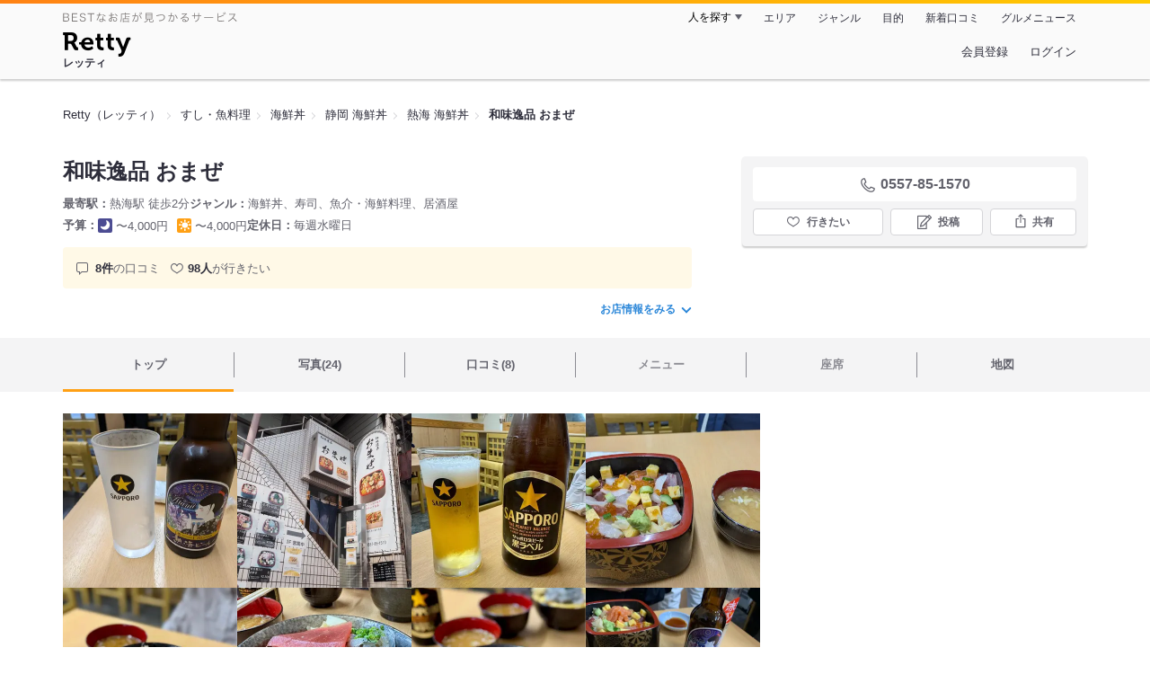

--- FILE ---
content_type: text/html;charset=UTF-8
request_url: https://retty.me/area/PRE22/ARE76/SUB7601/100001269056/
body_size: 19166
content:
<!DOCTYPE html>
<html lang="ja" data-n-head="%7B%22lang%22:%7B%22ssr%22:%22ja%22%7D%7D">
  <head >
    <title>和味逸品 おまぜ（熱海/海鮮丼） - Retty（レッティ）</title><meta data-n-head="ssr" charset="utf-8"><meta data-n-head="ssr" name="viewport" content="width=device-width, initial-scale=1, viewport-fit=cover, maximum-scale=1.0"><meta data-n-head="ssr" property="og:site_name" content="Retty（レッティ）"><meta data-n-head="ssr" property="og:locale" content="ja_JP"><meta data-n-head="ssr" property="al:ios:app_store_id" content="473919569"><meta data-n-head="ssr" property="al:ios:app_name" content="Retty"><meta data-n-head="ssr" property="fb:app_id" content="218159034880392"><meta data-n-head="ssr" name="twitter:card" content="summary_large_image"><meta data-n-head="ssr" name="twitter:site" content="@Retty_jp"><meta data-n-head="ssr" data-hid="description" name="description" content="こちらは『和味逸品 おまぜ（熱海/海鮮丼）』のお店ページです。実名でのオススメが8件集まっています。Rettyで食が好きなグルメな人たちからお店を探そう！"><meta data-n-head="ssr" data-hid="keywords" name="keywords" content="和味逸品 おまぜ,わみいっぴん おまぜ,熱海,海鮮丼"><meta data-n-head="ssr" data-hid="al:ios:url" name="al:ios:url" content="retty://?page=restaurant&restaurant_id=100001269056"><meta data-n-head="ssr" data-hid="twitter:url" name="twitter:url" content="https://retty.me/area/PRE22/ARE76/SUB7601/100001269056/"><meta data-n-head="ssr" data-hid="twitter:title" name="twitter:title" content="和味逸品 おまぜ - Retty（レッティ）"><meta data-n-head="ssr" data-hid="twitter:description" name="twitter:description" content="こちらは『和味逸品 おまぜ（熱海/海鮮丼）』のお店ページです。実名でのオススメが8件集まっています。Rettyで食が好きなグルメな人たちからお店を探そう！"><meta data-n-head="ssr" data-hid="twitter:image" name="twitter:image" content="https://og-image.retty.me/restaurant/100001269056/"><meta data-n-head="ssr" data-hid="og:type" property="og:type" content="rettyme:restaurant"><meta data-n-head="ssr" data-hid="og:url" property="og:url" content="https://retty.me/area/PRE22/ARE76/SUB7601/100001269056/"><meta data-n-head="ssr" data-hid="og:title" property="og:title" content="和味逸品 おまぜ - Retty（レッティ）"><meta data-n-head="ssr" data-hid="og:description" property="og:description" content="こちらは『和味逸品 おまぜ（熱海/海鮮丼）』のお店ページです。実名でのオススメが8件集まっています。Rettyで食が好きなグルメな人たちからお店を探そう！"><meta data-n-head="ssr" data-hid="og:image" property="og:image" content="https://og-image.retty.me/restaurant/100001269056/"><link data-n-head="ssr" rel="icon" type="image/x-icon" href="/ssr_assets/favicon.ico"><link data-n-head="ssr" rel="stylesheet" href="/_nuxt/style-548d51.css"><link data-n-head="ssr" data-hid="canonical" rel="canonical" href="https://retty.me/area/PRE22/ARE76/SUB7601/100001269056/"><link data-n-head="ssr" rel="preload" as="image" href="https://ximg.retty.me/crop/s388x388/q80/das/-/retty/img_repo/2l/01/37911934.jpg"><link data-n-head="ssr" rel="preload" as="image" href="https://ximg.retty.me/crop/s388x388/q80/das/-/retty/img_repo/2l/01/12522317.jpg"><link data-n-head="ssr" rel="preload" as="image" href="https://ximg.retty.me/crop/s388x388/q80/das/-/retty/img_repo/2l/01/35790210.jpg"><link data-n-head="ssr" rel="preload" as="image" href="https://ximg.retty.me/crop/s388x388/q80/das/-/retty/img_repo/2l/01/37911933.jpg"><link data-n-head="ssr" rel="preload" as="image" href="https://ximg.retty.me/crop/s388x388/q80/das/-/retty/img_repo/2l/01/35790833.jpg"><link data-n-head="ssr" rel="preload" as="image" href="https://ximg.retty.me/crop/s388x388/q80/das/-/retty/img_repo/2l/01/35790832.jpg"><link data-n-head="ssr" rel="preload" as="image" href="https://ximg.retty.me/crop/s388x388/q80/das/-/retty/img_repo/2l/01/35790831.jpg"><link data-n-head="ssr" rel="preload" as="image" href="https://ximg.retty.me/crop/s388x388/q80/das/-/retty/img_repo/2l/01/30969100.jpg"><link data-n-head="ssr" rel="preload" as="image" href="https://ximg.retty.me/crop/s388x388/q80/das/-/retty/img_repo/2l/01/26279835.jpg"><link data-n-head="ssr" rel="preload" as="image" href="https://ximg.retty.me/crop/s388x388/q80/das/-/retty/img_repo/2l/01/26279834.jpg"><link data-n-head="ssr" rel="preload" as="image" href="https://ximg.retty.me/crop/s388x388/q80/das/-/retty/img_repo/2l/01/18532392.jpg"><link data-n-head="ssr" rel="preload" as="image" href="https://ximg.retty.me/crop/s388x388/q80/das/-/retty/img_repo/2l/01/18532391.jpg"><script data-n-head="ssr" src="/ssr_assets/scripts/vendor/treasureData.js" defer type="text/javascript"></script><script data-n-head="ssr" src="/ssr_assets/scripts/vendor/nuxtPolyfill.js" defer type="text/javascript"></script><script data-n-head="ssr" src="https://securepubads.g.doubleclick.net/tag/js/gpt.js" defer type="text/javascript"></script><script data-n-head="ssr" type="application/ld+json">[{"@context":"http://schema.org","@type":"ViewAction","target":{"@type":"EntryPoint","urlTemplate":"ios-app://473919569/retty/?page=restaurant&restaurant_id=100001269056"}},{"@context":"http://schema.org","@type":"BreadcrumbList","itemListElement":[{"@type":"ListItem","position":1,"item":{"@id":"https://retty.me/","name":"Retty（レッティ）"}},{"@type":"ListItem","position":2,"item":{"@id":"https://retty.me/category/LCAT2/","name":"すし・魚料理"}},{"@type":"ListItem","position":3,"item":{"@id":"https://retty.me/area/LCAT2/CAT42/","name":"海鮮丼"}},{"@type":"ListItem","position":4,"item":{"@id":"https://retty.me/area/PRE22/LCAT2/CAT42/","name":"静岡 海鮮丼"}},{"@type":"ListItem","position":5,"item":{"@id":"https://retty.me/area/PRE22/ARE76/LCAT2/CAT42/","name":"熱海 海鮮丼"}}]},{"@context":"http://schema.org","@type":"Restaurant","@id":"https://retty.me/area/PRE22/ARE76/SUB7601/100001269056/","name":"和味逸品 おまぜ","alternateName":"わみいっぴん おまぜ","image":"https://img.retty.me/img_repo/2l/01/37911934.jpg","telephone":"0557-85-1570","address":{"@type":"PostalAddress","streetAddress":"田原本町３-１５","addressLocality":"熱海市","addressRegion":"静岡県","postalCode":"4130011","addressCountry":{"@type":"Country","name":"JP"}},"servesCuisine":["海鮮丼","寿司","魚介・海鮮料理","居酒屋"],"potentialAction":{"@type":"ReserveAction","target":{"@type":"EntryPoint","urlTemplate":"https://retty.me/reservation/100001269056","inLanguage":"ja-JP","actionPlatform":"http://schema.org/DesktopWebPlatform"},"result":{"@type":"FoodEstablishmentReservation","name":"ネット予約"}},"geo":{"@type":"GeoCoordinates","latitude":35.10206322217049,"longitude":139.0772538423538},"openingHoursSpecification":[{"@type":"OpeningHoursSpecification","dayOfWeek":["Sunday","Monday","Tuesday","Thursday","Friday","Saturday","PublicHolidays"],"opens":"11:00","closes":"15:00"},{"@type":"OpeningHoursSpecification","dayOfWeek":["Sunday","Monday","Tuesday","Thursday","Friday","Saturday","PublicHolidays"],"opens":"17:00","closes":"19:00"}],"review":[{"@type":"Review","position":1,"datePublished":"2025-10-19T04:00:44Z","reviewBody":"初来訪。メニューも「おまぜ」\n観光地だとついつい列をなしてる店に行きがちだけど、そうじゃない店でも良いとこあるね。\n熱海の地ビールもつけて","url":"https://retty.me/area/PRE22/ARE76/SUB7601/100001269056/61244946/","author":{"@type":"Person","name":"Hironobu  Takizawa"},"reviewRating":{"@type":"Rating","ratingValue":3,"worstRating":1,"bestRating":3}},{"@type":"Review","position":2,"datePublished":"2024-11-12T12:26:13Z","reviewBody":"ちと熱海へ。\n\n日曜やったからなのかすごい人・人・人。。\nとりあえず行列のないお店で海鮮を。\n\nへぇ～、店名がおまぜやからなのかシャリがまぜごはんみたいで面白しろくて美味しい～+ﾟ｡*(*´∀｀*)*｡ﾟ+\n生しらすやまぐろの海鮮丼に旅行のお供のビールを添えて最高か‼️\n\nちぃ～っと熱海へのいいスタートがきれました。\n\n美味しかったです‼️\nご馳走様でした‼️","url":"https://retty.me/area/PRE22/ARE76/SUB7601/100001269056/59448027/","author":{"@type":"Person","name":"Kenji Nosaka"},"reviewRating":{"@type":"Rating","ratingValue":3,"worstRating":1,"bestRating":3}},{"@type":"Review","position":3,"datePublished":"2022-11-07T15:08:45Z","reviewBody":"熱海といったら海鮮！！！\n実は生魚あんまり得意ではないのですが、ここの【おまぜ】は最高でした！\n11時半過ぎには人気店なので少し並びましまが、\nそんなに待たずに入れました♪\n特製の混ぜご飯のような酢飯の上に、食べやすい大きさに切られた海鮮などがのってます！\n美味しくて友達と感動しました！\n地ビールも飲めて最高です☺︎","url":"https://retty.me/area/PRE22/ARE76/SUB7601/100001269056/54195074/","author":{"@type":"Person","name":"Y.Ogata"},"reviewRating":{"@type":"Rating","ratingValue":3,"worstRating":1,"bestRating":3}},{"@type":"Review","position":4,"datePublished":"2018-05-01T12:56:40Z","reviewBody":"2回目訪問。美味しいし綺麗なお店なのに空いてる。もうちょっとうまくプロモーションすれば良いのになって思う。","url":"https://retty.me/area/PRE22/ARE76/SUB7601/100001269056/33292441/","author":{"@type":"Person","name":"Koichi Arano"},"reviewRating":{"@type":"Rating","ratingValue":3,"worstRating":1,"bestRating":3}},{"@type":"Review","position":5,"datePublished":"2017-10-08T11:04:43Z","reviewBody":"伊豆に向かう途中に熱海でランチ。炊き込みご飯を使ったちらし寿司の「おまぜ」あいにくキンメダイが切れていてぼたん海老バージョン。「時間がかかってしまったのでご飯と具の間に鯛を敷いておきました」っておいっwめちゃめちゃ美味いじゃないですか〜〜。魚の出汁の効いた味噌汁も美味。狙ってた伊豆急には乗り遅れたけど満足満足。 #お月見キャンペーン ","url":"https://retty.me/area/PRE22/ARE76/SUB7601/100001269056/29527640/","author":{"@type":"Person","name":"Koichi Arano"},"reviewRating":{"@type":"Rating","ratingValue":3,"worstRating":1,"bestRating":3}}],"priceRange":"ランチ予算: 〜4000円 ディナー予算: 〜4000円","interactionStatistic":["行った人:13人","行きたい人:98人"],"aggregateRating":{"@type":"AggregateRating","ratingValue":4.4,"reviewCount":8,"bestRating":5,"worstRating":0}}]</script><link rel="modulepreload" as="script" crossorigin href="/_nuxt/client-CmuuDN2x.js"><link rel="prefetch" as="image" type="image/jpeg" href="/_nuxt/not_found-Bs5h1vgP-548d51.jpg"><link rel="prefetch" as="image" type="image/png" href="/_nuxt/no-user-icon-DA2IkvCS-548d51.png"><link rel="prefetch" as="image" type="image/svg+xml" href="/_nuxt/catchcopy-BXFLMLhI-548d51.svg"><link rel="prefetch" as="image" type="image/svg+xml" href="/_nuxt/iconfont-AEAI28Ga-548d51.svg"><link rel="prefetch" as="image" type="image/svg+xml" href="/_nuxt/ic_search-D5W3hUgS-548d51.svg"><link rel="prefetch" as="image" type="image/svg+xml" href="/_nuxt/ic_modal_login-Bfaa9Knx-548d51.svg"><link rel="prefetch" as="image" type="image/svg+xml" href="/_nuxt/ic_modal_hamburger-CO6b-0AH-548d51.svg"><link rel="prefetch" as="image" type="image/svg+xml" href="/_nuxt/ic-retty_symbol-DbM0Epu8-548d51.svg">
  </head>
  <body >
    <div data-server-rendered="true" id="__nuxt"><!----><div id="__layout"><div><header class="header" data-v-dccb3a6b><div class="header__centering" data-v-dccb3a6b><div class="header__sub" data-v-dccb3a6b><a href="https://retty.me/announce/philosophy/" class="header__catchcopy" data-v-dccb3a6b><img src="/_nuxt/catchcopy-BXFLMLhI-548d51.svg" alt="BESTなお店が見つかるサービス" width="194" height="12" data-v-dccb3a6b></a><ul class="global-navigation" data-v-63815ba8 data-v-dccb3a6b><!----><li isShown="true" class="navigation-item" data-v-e368c963 data-v-63815ba8><button class="navigation-item__button" data-v-e368c963> 人を探す </button><div class="tooltip navigation-item__popup" style="display:none;" data-v-22224c7e data-v-e368c963><ul class="link-list" data-v-22224c7e data-v-e368c963><li class="link-list__item" data-v-22224c7e data-v-e368c963><a href="https://retty.me/top-users/" data-v-e368c963> TOP USER </a></li><li class="link-list__item" data-v-22224c7e data-v-e368c963><a href="https://user.retty.me/" data-v-e368c963> ユーザーを探す </a></li></ul></div></li><li isShown="true" class="navigation-item" data-v-e368c963 data-v-63815ba8><a href="https://retty.me/area/" class="navigation-item__link" data-v-e368c963> エリア </a></li><li isShown="true" class="navigation-item" data-v-e368c963 data-v-63815ba8><a href="https://retty.me/category/" class="navigation-item__link" data-v-e368c963> ジャンル </a></li><li isShown="true" class="navigation-item" data-v-e368c963 data-v-63815ba8><a href="https://retty.me/purpose/" class="navigation-item__link" data-v-e368c963> 目的 </a></li><li isShown="true" class="navigation-item" data-v-e368c963 data-v-63815ba8><a href="https://retty.me/reports/" class="navigation-item__link" data-v-e368c963> 新着口コミ </a></li><li isShown="true" class="navigation-item" data-v-e368c963 data-v-63815ba8><a rel="noopener" target="_blank" href="https://retty.news/" class="navigation-item__link" data-v-e368c963> グルメニュース </a></li></ul></div><div class="header__main" data-v-dccb3a6b><ruby class="header-logo" data-v-dccb3a6b><a href="https://retty.me/" aria-label="Retty" class="header-logo__item" data-v-dccb3a6b></a><rt class="header-logo__kana" data-v-dccb3a6b>レッティ</rt></ruby><search-bar-pc search-props="{&quot;locationType&quot;:&quot;SUB_AREA&quot;,&quot;subArea&quot;:{&quot;type&quot;:&quot;SUB_AREA&quot;,&quot;id&quot;:7601,&quot;name&quot;:&quot;熱海&quot;},&quot;keywordType&quot;:&quot;CATEGORY&quot;,&quot;category&quot;:{&quot;type&quot;:&quot;CATEGORY&quot;,&quot;id&quot;:42,&quot;name&quot;:&quot;海鮮丼&quot;}}" class="header__search" data-v-dccb3a6b></search-bar-pc><div class="menu" data-v-e46ae649 data-v-dccb3a6b><a rel="nofollow" href="https://retty.me/login/signup/?returnUrl=%2Farea%2FPRE22%2FARE76%2FSUB7601%2F100001269056%2F" class="navigation-button" data-v-e46ae649> 会員登録 </a><a rel="nofollow" href="https://retty.me/login/?returnUrl=%2Farea%2FPRE22%2FARE76%2FSUB7601%2F100001269056%2F" class="navigation-button" data-v-e46ae649> ログイン </a></div></div></div></header><main class="restaurant-detail" data-v-83bd07a4><!----><section class="restaurant-detail__breadcrumbs" data-v-83bd07a4><nav class="breadcrumb" data-v-7439e540 data-v-83bd07a4><ol class="breadcrumb__list breadcrumb__list--restaurant" data-v-7439e540><li __typename="BreadcrumbsItem" class="item breadcrumb__item" data-v-c81b06b5 data-v-7439e540><a href="https://retty.me/" data-v-c81b06b5><span data-v-c81b06b5>Retty（レッティ）</span></a></li><li __typename="BreadcrumbsItem" class="item breadcrumb__item" data-v-c81b06b5 data-v-7439e540><a href="https://retty.me/category/LCAT2/" data-v-c81b06b5><span data-v-c81b06b5>すし・魚料理</span></a></li><li __typename="BreadcrumbsItem" class="item breadcrumb__item" data-v-c81b06b5 data-v-7439e540><a href="https://retty.me/area/LCAT2/CAT42/" data-v-c81b06b5><span data-v-c81b06b5>海鮮丼</span></a></li><li __typename="BreadcrumbsItem" class="item breadcrumb__item" data-v-c81b06b5 data-v-7439e540><a href="https://retty.me/area/PRE22/LCAT2/CAT42/" data-v-c81b06b5><span data-v-c81b06b5>静岡 海鮮丼</span></a></li><li __typename="BreadcrumbsItem" class="item breadcrumb__item" data-v-c81b06b5 data-v-7439e540><a href="https://retty.me/area/PRE22/ARE76/LCAT2/CAT42/" data-v-c81b06b5><span data-v-c81b06b5>熱海 海鮮丼</span></a></li><li class="item breadcrumb__item item--last" data-v-c81b06b5 data-v-7439e540><a href="https://retty.me/area/PRE22/ARE76/SUB7601/100001269056/" data-v-c81b06b5><span data-v-c81b06b5>和味逸品 おまぜ</span></a></li></ol></nav><aside class="restaurant-top-banner" data-v-3a9ece3a data-v-83bd07a4><!----></aside></section><header class="restaurant-detail__header" data-v-83bd07a4><section class="summary" data-v-792ed78d data-v-83bd07a4><div class="summary__content" data-v-792ed78d><!----><div class="restaurant-summary-title summary__title" data-v-6dbad5ad data-v-792ed78d><h1 class="restaurant-summary-title__name" data-v-6dbad5ad> 和味逸品 おまぜ</h1><!----></div><footer class="footer" data-v-e4fcb448 data-v-792ed78d><dl class="footer__information information-list" data-v-e4fcb448><div class="information-list__item" data-v-e4fcb448><dt class="information-list__label information-list__label--location" data-v-e4fcb448><span data-v-e4fcb448>最寄駅</span></dt><dd class="information-list__description" data-v-e4fcb448> 熱海駅 徒歩2分 </dd></div><div class="information-list__item" data-v-e4fcb448><dt class="information-list__label information-list__label--categories" data-v-e4fcb448><span data-v-e4fcb448>ジャンル</span></dt><dd class="information-list__description" data-v-e4fcb448> 海鮮丼、寿司、魚介・海鮮料理、居酒屋 </dd></div></dl><dl class="footer__information information-list" data-v-e4fcb448><div class="information-list__item" data-v-e4fcb448><dt class="information-list__label" data-v-e4fcb448><span data-v-e4fcb448>予算</span></dt><dd class="information-list__description" data-v-e4fcb448><dl class="information-list__budgets" data-v-e4fcb448><div class="information-list__budget-item" data-v-e4fcb448><dt data-v-e4fcb448></dt><dd data-v-e4fcb448><span class="scene-badge scene-badge--dinner" data-v-487ff6db data-v-e4fcb448>〜4,000円</span></dd></div><div class="information-list__budget-item" data-v-e4fcb448><dt data-v-e4fcb448></dt><dd data-v-e4fcb448><span class="scene-badge scene-badge--lunch" data-v-487ff6db data-v-e4fcb448>〜4,000円</span></dd></div></dl></dd></div><div class="information-list__item" data-v-e4fcb448><dt class="information-list__label information-list__label--holidays" data-v-e4fcb448><span data-v-e4fcb448>定休日</span></dt><dd class="information-list__description" data-v-e4fcb448> 毎週水曜日 </dd></div></dl></footer><div data-v-61e7bf14 data-v-792ed78d><ul class="speciality-label-list speciality-label-list--no-familiar-label" data-v-61e7bf14><!----><!----><li class="report-count" data-v-61e7bf14><strong class="report-count--bold" data-v-61e7bf14>8件</strong>の口コミ </li><li class="wannago-count" data-v-61e7bf14><strong class="wannago-count--bold" data-v-61e7bf14>98人</strong>が行きたい </li></ul></div><!----><a href="#js-restaurant-info" class="readmore readmore--margin-top" data-v-792ed78d> お店情報をみる <i data-v-792ed78d></i></a></div><div class="actions" style="z-index:90;" data-v-0d0c8869 data-v-792ed78d><!----><div class="actions__box" data-v-0d0c8869><!----><div class="telephone" data-v-36f2c735 data-v-0d0c8869><i data-v-36f2c735></i> <span class="tel-number" data-v-36f2c735>0557-85-1570</span></div><!----><ul class="actions__button-list actions__button-list--no-reservation" data-v-0d0c8869><li class="actions__button-item actions__button-item--primary" data-v-0d0c8869><button type="button" class="button button--wannago" data-v-ac1c44ab data-v-0d0c8869><!----><span class="button__label" data-v-ac1c44ab>行きたい</span><!----></button></li><li class="actions__button-item" data-v-0d0c8869><button type="button" class="button button--post" data-v-ac1c44ab data-v-0d0c8869><!----><span class="button__label" data-v-ac1c44ab>投稿</span><!----></button></li><li class="actions__button-item" data-v-0d0c8869><button type="button" class="button button--share" data-v-ac1c44ab data-v-0d0c8869><figure data-v-ac1c44ab><svg width="18px" height="18px" viewBox="0 0 48 48" version="1.1" xmlns="http://www.w3.org/2000/svg" xmlns:xlink="http://www.w3.org/1999/xlink"><title>ic_export</title><path d="M37.07,15.71h-6.3c-.83,0-1.5,.67-1.5,1.5s.67,1.5,1.5,1.5h4.8v21.52H12.43V18.71h4.8c.83,0,1.5-.67,1.5-1.5s-.67-1.5-1.5-1.5h-6.3c-.83,0-1.5,.67-1.5,1.5v24.52c0,.83,.67,1.5,1.5,1.5h26.14c.83,0,1.5-.67,1.5-1.5V17.21c0-.83-.67-1.5-1.5-1.5Z" fill="#62626c"></path><path d="M19.3,11.82l3.2-3.2V28.06c0,.83,.67,1.5,1.5,1.5s1.5-.67,1.5-1.5V8.62l3.2,3.2c.29,.29,.68,.44,1.06,.44s.77-.15,1.06-.44c.59-.59,.59-1.54,0-2.12l-5.76-5.76c-.07-.07-.15-.13-.23-.19-.02-.01-.04-.02-.06-.03-.06-.04-.13-.08-.2-.1-.03-.01-.06-.02-.09-.03-.06-.02-.12-.04-.19-.06-.1-.02-.2-.03-.3-.03s-.2,.01-.3,.03c-.06,.01-.13,.04-.19,.06-.03,.01-.06,.02-.09,.03-.07,.03-.13,.07-.2,.1-.02,.01-.04,.02-.06,.03-.08,.05-.16,.12-.23,.19l-5.76,5.76c-.59,.59-.59,1.54,0,2.12s1.54,.59,2.12,0Z" fill="#62626c"></path></svg></figure><span class="button__label" data-v-ac1c44ab>共有</span><!----></button><div class="tooltip share-dialog" style="display:none;" data-v-22224c7e data-v-3e714e0b data-v-0d0c8869><ul class="share-dialog__sns-list" data-v-22224c7e data-v-3e714e0b><li class="share-dialog__sns-item share-dialog__sns-item--twitter" data-v-22224c7e data-v-3e714e0b><a rel="noopener noreferrer nofollow" target="_blank" href="https://www.twitter.com/share?url=https%3A%2F%2Fretty.me%2Farea%2FPRE22%2FARE76%2FSUB7601%2F100001269056%2F&amp;text=%E5%92%8C%E5%91%B3%E9%80%B8%E5%93%81%20%E3%81%8A%E3%81%BE%E3%81%9C" data-v-3e714e0b> X(Twitter)でポスト </a></li><li class="share-dialog__sns-item share-dialog__sns-item--facebook" data-v-22224c7e data-v-3e714e0b><a rel="noopener noreferrer nofollow" target="_blank" href="https://www.facebook.com/sharer/sharer.php?u=https%3A%2F%2Fretty.me%2Farea%2FPRE22%2FARE76%2FSUB7601%2F100001269056%2F" data-v-3e714e0b> Facebookでシェア </a></li></ul><div class="share-dialog__information-text" data-v-22224c7e data-v-3e714e0b><p data-v-22224c7e data-v-3e714e0b> 和味逸品 おまぜ
0557-85-1570
静岡県熱海市田原本町３-１５
https://retty.me/area/PRE22/ARE76/SUB7601/100001269056/ </p><div class="share-dialog__copied-dialog" style="display:none;" data-v-3e714e0b data-v-3e714e0b>コピーしました</div></div></div></li></ul></div></div></section></header><div class="sticky-detector" data-v-83bd07a4></div><nav class="navigation restaurant-detail__navigation" data-v-6189a9c8 data-v-83bd07a4><ul class="restaurant-navigation-bar" data-v-6189a9c8><li class="navigation-bar-item restaurant-navigation-bar__item navigation-bar-item--active" data-v-ddde4fdd data-v-6189a9c8><a href="https://retty.me/area/PRE22/ARE76/SUB7601/100001269056/" class="navigation-bar-item__link" data-v-ddde4fdd><span data-v-ddde4fdd> トップ <!----></span></a><!----></li><li class="navigation-bar-item restaurant-navigation-bar__item" data-v-ddde4fdd data-v-6189a9c8><a href="https://retty.me/area/PRE22/ARE76/SUB7601/100001269056/photos/" class="navigation-bar-item__link" data-v-ddde4fdd><span data-v-ddde4fdd> 写真(24) <!----></span></a><div class="navigation-bar-item__child-nav" data-v-ddde4fdd><ul data-v-ddde4fdd><li class="navigation-bar-item__child-item" data-v-ddde4fdd><a href="https://retty.me/area/PRE22/ARE76/SUB7601/100001269056/photos/?kind=1" data-v-ddde4fdd> 料理(20) </a></li><li class="navigation-bar-item__child-item" data-v-ddde4fdd><a href="https://retty.me/area/PRE22/ARE76/SUB7601/100001269056/photos/?kind=3" data-v-ddde4fdd> 内観(1) </a></li><li class="navigation-bar-item__child-item" data-v-ddde4fdd><a href="https://retty.me/area/PRE22/ARE76/SUB7601/100001269056/photos/?kind=2" data-v-ddde4fdd> 外観(1) </a></li><li class="navigation-bar-item__child-item" data-v-ddde4fdd><a href="https://retty.me/area/PRE22/ARE76/SUB7601/100001269056/photos/?kind=4" data-v-ddde4fdd> メニュー(2) </a></li></ul></div></li><li class="navigation-bar-item restaurant-navigation-bar__item" data-v-ddde4fdd data-v-6189a9c8><a href="https://retty.me/area/PRE22/ARE76/SUB7601/100001269056/reports/" class="navigation-bar-item__link" data-v-ddde4fdd><span data-v-ddde4fdd> 口コミ(8) <!----></span></a><div class="navigation-bar-item__child-nav" data-v-ddde4fdd><ul data-v-ddde4fdd><li class="navigation-bar-item__child-item" data-v-ddde4fdd><a href="https://retty.me/area/PRE22/ARE76/SUB7601/100001269056/reports/?scene_type=1" data-v-ddde4fdd> ランチ(8) </a></li><li class="navigation-bar-item__child-item navigation-bar-item__child-item--disabled" data-v-ddde4fdd><a data-v-ddde4fdd>ディナー(0)</a></li></ul></div></li><li class="navigation-bar-item restaurant-navigation-bar__item navigation-bar-item--disabled" data-v-ddde4fdd data-v-6189a9c8><a class="navigation-bar-item__link navigation-bar-item--disabled" data-v-ddde4fdd><span data-v-ddde4fdd> メニュー </span></a><div class="navigation-bar-item__child-nav" data-v-ddde4fdd><ul data-v-ddde4fdd><li class="navigation-bar-item__child-item navigation-bar-item__child-item--disabled" data-v-ddde4fdd><a data-v-ddde4fdd>料理</a></li><li class="navigation-bar-item__child-item navigation-bar-item__child-item--disabled" data-v-ddde4fdd><a data-v-ddde4fdd>コース</a></li><li class="navigation-bar-item__child-item navigation-bar-item__child-item--disabled" data-v-ddde4fdd><a data-v-ddde4fdd>ランチ</a></li><li class="navigation-bar-item__child-item navigation-bar-item__child-item--disabled" data-v-ddde4fdd><a data-v-ddde4fdd>ドリンク</a></li><li class="navigation-bar-item__child-item" data-v-ddde4fdd><a href="https://retty.me/area/PRE22/ARE76/SUB7601/100001269056/menu/#menu" data-v-ddde4fdd> メニュー写真 </a></li><li class="navigation-bar-item__child-item" data-v-ddde4fdd><a href="https://retty.me/area/PRE22/ARE76/SUB7601/100001269056/menu/#takeout" data-v-ddde4fdd> テイクアウト </a></li></ul></div></li><li class="navigation-bar-item restaurant-navigation-bar__item navigation-bar-item--disabled" data-v-ddde4fdd data-v-6189a9c8><a class="navigation-bar-item__link navigation-bar-item--disabled" data-v-ddde4fdd><span data-v-ddde4fdd> 座席 </span></a><!----></li><li class="navigation-bar-item restaurant-navigation-bar__item" data-v-ddde4fdd data-v-6189a9c8><a href="https://retty.me/area/PRE22/ARE76/SUB7601/100001269056/map/" class="navigation-bar-item__link" data-v-ddde4fdd><span data-v-ddde4fdd> 地図 <!----></span></a><!----></li></ul></nav><section class="restaurant-detail__content" data-v-b2486b02 data-v-83bd07a4><div class="content-columns" data-v-b2486b02><div class="content-columns__item--restaurants" data-v-b2486b02><div class="content-columns__main-contents" data-v-b2486b02><div class="restaurant-image-gallery" data-v-fa6a6c3a data-v-b2486b02><ul class="images" data-v-fa6a6c3a><li class="images__item" data-v-fa6a6c3a><img loading="eager" alt="" src="https://ximg.retty.me/crop/s388x388/q80/das/-/retty/img_repo/2l/01/37911934.jpg" class="images__image" data-v-fa6a6c3a></li><li class="images__item" data-v-fa6a6c3a><img loading="eager" alt="" src="https://ximg.retty.me/crop/s388x388/q80/das/-/retty/img_repo/2l/01/12522317.jpg" class="images__image" data-v-fa6a6c3a></li><li class="images__item" data-v-fa6a6c3a><img loading="eager" alt="" src="https://ximg.retty.me/crop/s388x388/q80/das/-/retty/img_repo/2l/01/35790210.jpg" class="images__image" data-v-fa6a6c3a></li><li class="images__item" data-v-fa6a6c3a><img loading="eager" alt="" src="https://ximg.retty.me/crop/s388x388/q80/das/-/retty/img_repo/2l/01/37911933.jpg" class="images__image" data-v-fa6a6c3a></li><li class="images__item" data-v-fa6a6c3a><img loading="eager" alt="" src="https://ximg.retty.me/crop/s388x388/q80/das/-/retty/img_repo/2l/01/35790833.jpg" class="images__image" data-v-fa6a6c3a></li><li class="images__item" data-v-fa6a6c3a><img loading="eager" alt="" src="https://ximg.retty.me/crop/s388x388/q80/das/-/retty/img_repo/2l/01/35790832.jpg" class="images__image" data-v-fa6a6c3a></li><li class="images__item" data-v-fa6a6c3a><img loading="eager" alt="" src="https://ximg.retty.me/crop/s388x388/q80/das/-/retty/img_repo/2l/01/35790831.jpg" class="images__image" data-v-fa6a6c3a></li><li class="images__item" data-v-fa6a6c3a><img loading="eager" alt="" src="https://ximg.retty.me/crop/s388x388/q80/das/-/retty/img_repo/2l/01/30969100.jpg" class="images__image" data-v-fa6a6c3a></li><li class="images__item" data-v-fa6a6c3a><img loading="eager" alt="" src="https://ximg.retty.me/crop/s388x388/q80/das/-/retty/img_repo/2l/01/26279835.jpg" class="images__image" data-v-fa6a6c3a></li><li class="images__item" data-v-fa6a6c3a><img loading="eager" alt="" src="https://ximg.retty.me/crop/s388x388/q80/das/-/retty/img_repo/2l/01/26279834.jpg" class="images__image" data-v-fa6a6c3a></li><li class="images__item" data-v-fa6a6c3a><img loading="eager" alt="" src="https://ximg.retty.me/crop/s388x388/q80/das/-/retty/img_repo/2l/01/18532392.jpg" class="images__image" data-v-fa6a6c3a></li><li class="images__item" data-v-fa6a6c3a><a href="https://retty.me/area/PRE22/ARE76/SUB7601/100001269056/photos/" class="control__link images__image-container _styled-link" data-v-fa6a6c3a><div class="control__link-text-container" data-v-fa6a6c3a><span class="control__read-more" data-v-fa6a6c3a>もっとみる</span><span class="control__number-of-hidden-images" data-v-fa6a6c3a>(12)</span></div><img loading="eager" alt="" src="https://ximg.retty.me/crop/s388x388/q80/das/-/retty/img_repo/2l/01/18532391.jpg" class="images__image" data-v-fa6a6c3a></a></li><!----></ul><!----></div><section class="highlight-block restaurant-highlight-block" data-v-779bfd30 data-v-b2486b02><div class="highlight-block__container" data-v-779bfd30><div class="highlight-block__item" data-v-779bfd30><figure data-v-03b5af9e data-v-779bfd30><svg width="24" height="24" viewBox="0 0 48 48" fill="none" xmlns="http://www.w3.org/2000/svg" class="icon-four-pointed-star" data-v-03b5af9e><path d="M24 2L18 18L2 24L18 30L24 46L30 30L46 24L30 18L24 2Z" fill="#FFC814" data-v-03b5af9e></path></svg></figure><div data-v-779bfd30><p class="highlight-block__text" data-v-779bfd30>駅から近い</p></div></div><div class="highlight-block__item" data-v-779bfd30><figure data-v-03b5af9e data-v-779bfd30><svg width="24" height="24" viewBox="0 0 48 48" fill="none" xmlns="http://www.w3.org/2000/svg" class="icon-four-pointed-star" data-v-03b5af9e><path d="M24 2L18 18L2 24L18 30L24 46L30 30L46 24L30 18L24 2Z" fill="#FFC814" data-v-03b5af9e></path></svg></figure><div data-v-779bfd30><p class="highlight-block__text" data-v-779bfd30>カウンター席あり</p></div></div><div class="highlight-block__item" data-v-779bfd30><figure data-v-03b5af9e data-v-779bfd30><svg width="24" height="24" viewBox="0 0 48 48" fill="none" xmlns="http://www.w3.org/2000/svg" class="icon-four-pointed-star" data-v-03b5af9e><path d="M24 2L18 18L2 24L18 30L24 46L30 30L46 24L30 18L24 2Z" fill="#FFC814" data-v-03b5af9e></path></svg></figure><div data-v-779bfd30><p class="highlight-block__text" data-v-779bfd30>禁煙</p></div></div><div class="highlight-block__item" data-v-779bfd30><figure data-v-03b5af9e data-v-779bfd30><svg width="24" height="24" viewBox="0 0 48 48" fill="none" xmlns="http://www.w3.org/2000/svg" class="icon-four-pointed-star" data-v-03b5af9e><path d="M24 2L18 18L2 24L18 30L24 46L30 30L46 24L30 18L24 2Z" fill="#FFC814" data-v-03b5af9e></path></svg></figure><div data-v-779bfd30><p class="highlight-block__text" data-v-779bfd30>ランチ営業あり</p></div></div></div></section><section class="restaurant-introduction" data-v-32bb1534 data-v-b2486b02><div data-v-32bb1534><p class="restaurant-introduction__catchphrase" data-v-32bb1534> 海辺で楽しむ、まぜご飯仕立ての絶品海鮮丼と地ビールの幸せ体験 </p><div class="clamped-text restaurant-introduction__description" data-v-ee6e0b82 data-v-32bb1534><p class="clamped-text__content" style="--line-count:3;" data-v-ee6e0b82>熱海駅からほど近い場所で、ひと味違う海鮮どんぶりが味わえるお店。混ぜご飯風の酢飯の上に、食べやすくカットされた新鮮な魚介がたっぷりのっていて、生魚が苦手な方でも美味しくいただけます。友人や旅仲間と感動を分かち合える華やかな一杯は、旅の記念にもおすすめ。地元のビールも楽しめ、観光地の雰囲気と美味しさを気軽に満喫できるのも魅力です。並ぶこともありますが、回転が良く、待たずに入れることも。気取らず熱海の味覚を楽しみたい時にぴったりです。</p><!----></div></div><!----></section></div><!----><!----><!----><!----><!----><!----><section report-keywords="" restaurant-name="和味逸品 おまぜ" class="content" data-v-941f6dd8 data-v-b2486b02><div data-v-941f6dd8><header class="main-title" data-v-941f6dd8><h2 class="main-title__title" data-v-941f6dd8>口コミ(8)</h2><section class="recommendation-rate main-title__recommendation-rate" data-v-2a537eb7 data-v-941f6dd8><div class="recommendation-rate__title" data-v-2a537eb7><p class="recommendation-rate__title-text" data-v-2a537eb7>オススメ度：88%</p><div class="recommendation-rate__title-icon" data-v-2a537eb7><i data-v-2a537eb7></i></div></div><div class="recommendation-rate__body" data-v-2a537eb7><div data-v-2a537eb7><dt class="recommendation-rate__list-title" data-v-2a537eb7>行った</dt><dd class="recommendation-rate__list-body" data-v-2a537eb7>13人</dd></div><div data-v-2a537eb7><dt class="recommendation-rate__list-title" data-v-2a537eb7>オススメ度</dt><dd class="recommendation-rate__list-body" data-v-2a537eb7>Excellent 8 / Good 5 / Average 0</dd></div></div></section></header><!----><!----><ul class="restaurant-report-list" data-v-941f6dd8><li class="restaurant-report-list__item" data-v-941f6dd8><div data-v-941f6dd8><article class="restaurant-report" data-v-71faa092 data-v-941f6dd8><div class="restaurant-report__body" data-v-71faa092><div class="restaurant-report__detail" data-v-71faa092><!----><div class="restaurant-report__reporter" data-v-71faa092><a href="https://user.retty.me/1162842/" data-v-71faa092><div class="user-report-score" data-v-49448f5f data-v-71faa092><div class="user-report-score__body" data-v-49448f5f><div class="user-report-score__icon" data-v-49448f5f><img src="https://user-icon.retty.me/resize/crop/s48x48/id/1162842/" width="48" height="48" alt="Hironobu  Takizawa" loading="lazy" class="user-icon" data-v-8a6900b2 data-v-49448f5f></div><div class="user-report-score__detail" data-v-49448f5f><!----><ul class="user-report-score__familiar-label" data-v-49448f5f><li class="user-report-score__familiar-label-item" data-v-49448f5f> ラーメン </li><li class="user-report-score__familiar-label-item" data-v-49448f5f> 和食 </li><li class="user-report-score__familiar-label-item" data-v-49448f5f> 海鮮料理 </li></ul><div class="user-report-score__name-section" data-v-49448f5f><span class="user-report-score__report-count user-report-score__report-count--over100" data-v-49448f5f>100投稿</span><p class="user-report-score__user-name" data-v-49448f5f> Hironobu  Takizawa </p></div></div></div><div class="user-report-score__recommendation" data-v-49448f5f><img src="/_nuxt/score_large_excellent-kVA6U9QF-548d51.svg" alt="excellent" loading="lazy" class="user-report-score__score" data-v-49448f5f></div></div></a></div><!----><p class="restaurant-report__text" data-v-71faa092>初来訪。メニューも「おまぜ」
観光地だとついつい列をなしてる店に行きがちだけど、そうじゃない店でも良いとこあるね。
熱海の地ビールもつけて</p></div><figure class="restaurant-report__tiled-images" data-v-12cfc68a data-v-71faa092><ul class="three-images" data-v-12cfc68a><li class="three-images__item" data-v-12cfc68a><img loading="lazy" alt="" src="https://ximg.retty.me/crop/s320x320/q80/das/-/retty/img_repo/2l/01/37911933.jpg" data-v-12cfc68a></li><li class="three-images__item" data-v-12cfc68a><img loading="lazy" alt="" src="https://ximg.retty.me/crop/s320x320/q80/das/-/retty/img_repo/2l/01/37911934.jpg" data-v-12cfc68a></li></ul></figure></div><footer class="restaurant-report__footer" data-v-71faa092><div class="restaurant-report__date" data-v-71faa092><span class="scene-badge scene-badge--lunch" data-v-487ff6db data-v-71faa092></span><time datetime="2025-10-19T04:00:44Z" data-v-71faa092>2025/10/19</time></div><a href="https://retty.me/area/PRE22/ARE76/SUB7601/100001269056/61244946/" class="restaurant-report__link" data-v-71faa092> 写真と本文をすべて表示 </a></footer></article></div></li><li class="restaurant-report-list__item" data-v-941f6dd8><div data-v-941f6dd8><article class="restaurant-report" data-v-71faa092 data-v-941f6dd8><div class="restaurant-report__body" data-v-71faa092><div class="restaurant-report__detail" data-v-71faa092><!----><div class="restaurant-report__reporter" data-v-71faa092><a href="https://user.retty.me/1323718/" data-v-71faa092><div class="user-report-score" data-v-49448f5f data-v-71faa092><div class="user-report-score__body" data-v-49448f5f><div class="user-report-score__icon" data-v-49448f5f><img src="https://user-icon.retty.me/resize/crop/s48x48/id/1323718/" width="48" height="48" alt="Kenji Nosaka" loading="lazy" class="user-icon" data-v-8a6900b2 data-v-49448f5f></div><div class="user-report-score__detail" data-v-49448f5f><!----><ul class="user-report-score__familiar-label" data-v-49448f5f><li class="user-report-score__familiar-label-item" data-v-49448f5f> ラーメン </li><li class="user-report-score__familiar-label-item" data-v-49448f5f> 丼もの </li><li class="user-report-score__familiar-label-item" data-v-49448f5f> アジア料理 </li></ul><div class="user-report-score__name-section" data-v-49448f5f><span class="user-report-score__report-count user-report-score__report-count--over500" data-v-49448f5f>500投稿</span><p class="user-report-score__user-name" data-v-49448f5f> Kenji Nosaka </p></div></div></div><div class="user-report-score__recommendation" data-v-49448f5f><img src="/_nuxt/score_large_excellent-kVA6U9QF-548d51.svg" alt="excellent" loading="lazy" class="user-report-score__score" data-v-49448f5f></div></div></a></div><!----><p class="restaurant-report__text" data-v-71faa092>ちと熱海へ。

日曜やったからなのかすごい人・人・人。。
とりあえず行列のないお店で海鮮を。

へぇ～、店名がおまぜやからなのかシャリがまぜごはんみたいで面白しろくて美味しい～+ﾟ｡*(*´∀｀*)*｡ﾟ+
生しらすやまぐろの海鮮丼に旅行のお供のビールを添えて最高か‼️

ちぃ～っと熱海へのいいスタートがきれました。

美味しかったです‼️
ご馳走様でした‼️</p></div><figure class="restaurant-report__tiled-images" data-v-12cfc68a data-v-71faa092><ul class="three-images" data-v-12cfc68a><li class="three-images__item" data-v-12cfc68a><img loading="lazy" alt="" src="https://ximg.retty.me/crop/s320x320/q80/das/-/retty/img_repo/2l/01/35790831.jpg" data-v-12cfc68a></li><li class="three-images__item" data-v-12cfc68a><img loading="lazy" alt="" src="https://ximg.retty.me/crop/s320x320/q80/das/-/retty/img_repo/2l/01/35790832.jpg" data-v-12cfc68a></li><li class="three-images__item" data-v-12cfc68a><img loading="lazy" alt="" src="https://ximg.retty.me/crop/s320x320/q80/das/-/retty/img_repo/2l/01/35790833.jpg" data-v-12cfc68a></li></ul></figure></div><footer class="restaurant-report__footer" data-v-71faa092><div class="restaurant-report__date" data-v-71faa092><span class="scene-badge scene-badge--lunch" data-v-487ff6db data-v-71faa092></span><time datetime="2024-11-12T12:26:13Z" data-v-71faa092>2024/11/12</time></div><a href="https://retty.me/area/PRE22/ARE76/SUB7601/100001269056/59448027/" class="restaurant-report__link" data-v-71faa092> 写真と本文をすべて表示 </a></footer></article></div></li><li class="restaurant-report-list__item" data-v-941f6dd8><div data-v-941f6dd8><article class="restaurant-report" data-v-71faa092 data-v-941f6dd8><div class="restaurant-report__body" data-v-71faa092><div class="restaurant-report__detail" data-v-71faa092><!----><div class="restaurant-report__reporter" data-v-71faa092><a href="https://user.retty.me/5250220/" data-v-71faa092><div class="user-report-score" data-v-49448f5f data-v-71faa092><div class="user-report-score__body" data-v-49448f5f><div class="user-report-score__icon" data-v-49448f5f><img src="https://user-icon.retty.me/resize/crop/s48x48/id/5250220/" width="48" height="48" alt="Y.Ogata" loading="lazy" class="user-icon" data-v-8a6900b2 data-v-49448f5f></div><div class="user-report-score__detail" data-v-49448f5f><!----><ul class="user-report-score__familiar-label" data-v-49448f5f><li class="user-report-score__familiar-label-item" data-v-49448f5f> 居酒屋 </li><li class="user-report-score__familiar-label-item" data-v-49448f5f> バル </li><li class="user-report-score__familiar-label-item" data-v-49448f5f> 韓国料理 </li></ul><div class="user-report-score__name-section" data-v-49448f5f><span class="user-report-score__report-count user-report-score__report-count--over100" data-v-49448f5f>100投稿</span><p class="user-report-score__user-name" data-v-49448f5f> Y.Ogata </p></div></div></div><div class="user-report-score__recommendation" data-v-49448f5f><figure class="user-report-score__best" data-v-1490d5eb data-v-49448f5f><svg xmlns="http://www.w3.org/2000/svg" x="0px" y="0px" width="132px" height="36px" viewBox="0 0 220 60" data-v-1490d5eb><linearGradient id="a" gradientUnits="userSpaceOnUse" x1="220" y1="30" x2="0" y2="30" data-v-1490d5eb><stop offset="0.5" stop-color="#d70025" data-v-1490d5eb></stop><stop offset="1" stop-color="#b40000" data-v-1490d5eb></stop></linearGradient><path fill-rule="evenodd" clip-rule="evenodd" fill="url(#a)" d="M196,12H55.335l-8.32-12l-8.32,12H24 C10.745,12,0,22.745,0,36c0,13.255,10.745,24,24,24h172c13.255,0,24-10.745,24-24C220,22.745,209.255,12,196,12z" data-v-1490d5eb></path><g fill="#FFF" data-v-1490d5eb><path d="M72.521 26.237c.653 0 1.303.071 1.947.213.646.142 1.229.375 1.749.702.521.327.941.751 1.259 1.271.924 1.514.509 3.767-.648 5.035-.752.821-1.745 1.383-2.981 1.683v.053c1.024.159 1.863.588 2.518 1.286 1.948 2.079.867 5.577-1.272 7.049C73.433 44.668 71.313 45 69.341 45H62.69l3.312-18.763H72.521zM67.3 36.679l-.954 5.565h3.26c.583 0 1.14-.058 1.67-.173.951-.205 1.898-.665 2.397-1.537.582-1.009.509-2.495-.463-3.232-.548-.415-1.335-.623-2.359-.623H67.3zM68.705 28.94l-.9 5.009h3.392c.371 0 .764-.049 1.18-.146.415-.097.795-.261 1.14-.49 1.191-.795 1.818-3.066.317-3.896-.574-.318-1.294-.478-2.159-.478H68.705zM79.729 45l3.312-18.763h11.819L94.357 29.1h-8.639l-.848 4.85h8.241l-.504 2.756h-8.215l-.954 5.38h9.382L92.317 45H79.729zM107.845 30.106c-.912-1.457-2.775-1.902-4.372-1.483-.407.105-.782.27-1.127.49-1.209.777-1.767 2.802-.503 3.803.468.371 1.1.707 1.895 1.007 1.643.601 2.906 1.32 3.789 2.159 2.306 2.192 1.482 6.314-.98 8.017-.688.478-1.466.826-2.332 1.047-2.06.525-4.319.449-6.28-.411-.565-.247-1.091-.561-1.576-.94-.486-.38-.897-.835-1.232-1.364l2.649-1.829c.354.619.888 1.126 1.604 1.523 1.114.62 2.455.74 3.684.438.836-.204 1.578-.692 2.014-1.444.424-.728.473-1.804.054-2.544-.186-.326-.434-.613-.742-.861-.31-.247-.667-.468-1.073-.662-.407-.194-.84-.371-1.299-.53-.565-.212-1.1-.45-1.604-.715-.982-.519-1.819-1.294-2.252-2.332-.563-1.346-.432-3.102.265-4.373.397-.724.923-1.334 1.577-1.828.653-.494 1.408-.87 2.266-1.127 1.327-.397 2.773-.513 4.134-.225.504.105.989.261 1.458.464.468.203.909.455 1.324.755.415.301.765.654 1.047 1.061L107.845 30.106zM120.857 29.1l-2.81 15.9h-3.259l2.782-15.9h-5.565l.504-2.862h14.363l-.504 2.862H120.857zM131.376 43.092c0 1.696-2.031 2.638-3.325 1.523-1.896-1.623.937-4.665 2.782-2.915C131.196 42.045 131.376 42.509 131.376 43.092zM128.409 39.144l2.279-12.906h3.101l-2.279 12.906H128.409zM139.035 43.092c0 1.696-2.031 2.638-3.325 1.523-1.896-1.623.937-4.665 2.782-2.915C138.854 42.045 139.035 42.509 139.035 43.092zM136.067 39.144l2.279-12.906h3.101l-2.279 12.906H136.067z" data-v-1490d5eb></path></g><linearGradient id="b" gradientUnits="userSpaceOnUse" x1="50.5" y1="31.3869" x2="26" y2="31.3869" data-v-1490d5eb><stop offset="0" stop-color="#ffc114" data-v-1490d5eb></stop><stop offset="1" stop-color="#fff269" data-v-1490d5eb></stop></linearGradient><path fill="url(#b)" d="M50.017,24.564c-0.345-0.169-0.751-0.062-0.986,0.258l-4.484,6.139l-5.601-9.546 c-0.243-0.416-0.752-0.541-1.137-0.278c-0.104,0.071-0.192,0.166-0.257,0.278l-5.608,9.546l-4.476-6.139 c-0.284-0.384-0.803-0.447-1.159-0.139c-0.234,0.203-0.348,0.527-0.297,0.847l2.402,15.069c0.028,0.645,0.512,1.158,1.109,1.175 h17.452c0.597-0.017,1.081-0.529,1.109-1.175l2.402-15.069C50.553,25.13,50.36,24.733,50.017,24.564z" data-v-1490d5eb></path><linearGradient id="c" gradientUnits="userSpaceOnUse" x1="47.634" y1="46.3052" x2="28.8266" y2="46.3052" data-v-1490d5eb><stop offset="0" stop-color="#ffc114" data-v-1490d5eb></stop><stop offset="1" stop-color="#fff269" data-v-1490d5eb></stop></linearGradient><path fill="url(#c)" d="M46.207,44.761H30.253c-0.788,0.001-1.427,0.693-1.427,1.545c0,0.852,0.639,1.542,1.427,1.543 h15.954c0.789-0.001,1.427-0.693,1.427-1.545C47.634,45.452,46.995,44.762,46.207,44.761z" data-v-1490d5eb></path><text fill="#fff" x="148" y="45" class="year" data-v-1490d5eb>2022</text></svg></figure></div></div></a></div><!----><p class="restaurant-report__text" data-v-71faa092>熱海といったら海鮮！！！
実は生魚あんまり得意ではないのですが、ここの【おまぜ】は最高でした！
11時半過ぎには人気店なので少し並びましまが、
そんなに待たずに入れました♪
特製の混ぜご飯のような酢飯の上に、食べやすい大きさに切られた海鮮などがのってます！
美味しくて友達と感動しました！
地ビールも飲めて最高です☺︎</p></div><figure class="restaurant-report__tiled-images" data-v-12cfc68a data-v-71faa092><ul class="three-images" data-v-12cfc68a><li class="three-images__item" data-v-12cfc68a><img loading="lazy" alt="" src="https://ximg.retty.me/crop/s320x320/q80/das/-/retty/img_repo/2l/01/30969100.jpg" data-v-12cfc68a></li><li class="three-images__item" data-v-12cfc68a><img loading="lazy" alt="" src="https://ximg.retty.me/crop/s320x320/q80/das/-/retty/img_repo/2l/01/30969099.jpg" data-v-12cfc68a></li></ul></figure></div><footer class="restaurant-report__footer" data-v-71faa092><div class="restaurant-report__date" data-v-71faa092><span class="scene-badge scene-badge--lunch" data-v-487ff6db data-v-71faa092></span><time datetime="2022-11-07T15:08:45Z" data-v-71faa092>2022/11/8</time></div><a href="https://retty.me/area/PRE22/ARE76/SUB7601/100001269056/54195074/" class="restaurant-report__link" data-v-71faa092> 写真と本文をすべて表示 </a></footer></article></div></li><li class="restaurant-report-list__item" data-v-941f6dd8><div data-v-941f6dd8><article class="restaurant-report" data-v-71faa092 data-v-941f6dd8><div class="restaurant-report__body" data-v-71faa092><div class="restaurant-report__detail" data-v-71faa092><!----><div class="restaurant-report__reporter" data-v-71faa092><a href="https://user.retty.me/141044/" data-v-71faa092><div class="user-report-score" data-v-49448f5f data-v-71faa092><div class="user-report-score__body" data-v-49448f5f><div class="user-report-score__icon" data-v-49448f5f><img src="https://user-icon.retty.me/resize/crop/s48x48/id/141044/" width="48" height="48" alt="Koichi Arano" loading="lazy" class="user-icon" data-v-8a6900b2 data-v-49448f5f></div><div class="user-report-score__detail" data-v-49448f5f><!----><ul class="user-report-score__familiar-label" data-v-49448f5f><li class="user-report-score__familiar-label-item" data-v-49448f5f> アジア料理 </li><li class="user-report-score__familiar-label-item" data-v-49448f5f> 和食 </li><li class="user-report-score__familiar-label-item" data-v-49448f5f> 洋食 </li></ul><div class="user-report-score__name-section" data-v-49448f5f><span class="user-report-score__report-count user-report-score__report-count--over1000" data-v-49448f5f>1000投稿</span><p class="user-report-score__user-name" data-v-49448f5f> Koichi Arano </p></div></div></div><div class="user-report-score__recommendation" data-v-49448f5f><img src="/_nuxt/score_large_excellent-kVA6U9QF-548d51.svg" alt="excellent" loading="lazy" class="user-report-score__score" data-v-49448f5f></div></div></a></div><!----><p class="restaurant-report__text" data-v-71faa092>2回目訪問。美味しいし綺麗なお店なのに空いてる。もうちょっとうまくプロモーションすれば良いのになって思う。</p></div><figure class="restaurant-report__tiled-images" data-v-12cfc68a data-v-71faa092><ul class="three-images" data-v-12cfc68a><li class="three-images__item" data-v-12cfc68a><img loading="lazy" alt="" src="https://ximg.retty.me/crop/s320x320/q80/das/-/retty/img_repo/2l/01/15682570.jpg" data-v-12cfc68a></li></ul></figure></div><footer class="restaurant-report__footer" data-v-71faa092><div class="restaurant-report__date" data-v-71faa092><span class="scene-badge scene-badge--lunch" data-v-487ff6db data-v-71faa092></span><time datetime="2018-05-01T12:56:40Z" data-v-71faa092>2018/5/1</time></div><a href="https://retty.me/area/PRE22/ARE76/SUB7601/100001269056/33292441/" class="restaurant-report__link" data-v-71faa092> 写真と本文をすべて表示 </a></footer></article></div></li><li class="restaurant-report-list__item" data-v-941f6dd8><div data-v-941f6dd8><article class="restaurant-report" data-v-71faa092 data-v-941f6dd8><div class="restaurant-report__body" data-v-71faa092><div class="restaurant-report__detail" data-v-71faa092><!----><div class="restaurant-report__reporter" data-v-71faa092><a href="https://user.retty.me/141044/" data-v-71faa092><div class="user-report-score" data-v-49448f5f data-v-71faa092><div class="user-report-score__body" data-v-49448f5f><div class="user-report-score__icon" data-v-49448f5f><img src="https://user-icon.retty.me/resize/crop/s48x48/id/141044/" width="48" height="48" alt="Koichi Arano" loading="lazy" class="user-icon" data-v-8a6900b2 data-v-49448f5f></div><div class="user-report-score__detail" data-v-49448f5f><!----><ul class="user-report-score__familiar-label" data-v-49448f5f><li class="user-report-score__familiar-label-item" data-v-49448f5f> アジア料理 </li><li class="user-report-score__familiar-label-item" data-v-49448f5f> 和食 </li><li class="user-report-score__familiar-label-item" data-v-49448f5f> 洋食 </li></ul><div class="user-report-score__name-section" data-v-49448f5f><span class="user-report-score__report-count user-report-score__report-count--over1000" data-v-49448f5f>1000投稿</span><p class="user-report-score__user-name" data-v-49448f5f> Koichi Arano </p></div></div></div><div class="user-report-score__recommendation" data-v-49448f5f><img src="/_nuxt/score_large_excellent-kVA6U9QF-548d51.svg" alt="excellent" loading="lazy" class="user-report-score__score" data-v-49448f5f></div></div></a></div><ul class="hashtag-list" data-v-01d54481 data-v-71faa092><li class="hashtag-list__item" data-v-01d54481><a target="_blank" href="https://retty.me/tag/198106" class="hashtag" data-v-a7e600dc data-v-01d54481>お月見キャンペーン</a></li></ul><p class="restaurant-report__text" data-v-71faa092>伊豆に向かう途中に熱海でランチ。炊き込みご飯を使ったちらし寿司の「おまぜ」あいにくキンメダイが切れていてぼたん海老バージョン。「時間がかかってしまったのでご飯と具の間に鯛を敷いておきました」っておいっwめちゃめちゃ美味いじゃないですか〜〜。魚の出汁の効いた味噌汁も美味。狙ってた伊豆急には乗り遅れたけど満足満足。 #お月見キャンペーン</p></div><figure class="restaurant-report__tiled-images" data-v-12cfc68a data-v-71faa092><ul class="three-images" data-v-12cfc68a><li class="three-images__item" data-v-12cfc68a><img loading="lazy" alt="" src="https://ximg.retty.me/crop/s320x320/q80/das/-/retty/img_repo/2l/01/13062866.jpg" data-v-12cfc68a></li><li class="three-images__item" data-v-12cfc68a><img loading="lazy" alt="" src="https://ximg.retty.me/crop/s320x320/q80/das/-/retty/img_repo/2l/01/13062867.jpg" data-v-12cfc68a></li><li class="three-images__item" data-v-12cfc68a><img loading="lazy" alt="" src="https://ximg.retty.me/crop/s320x320/q80/das/-/retty/img_repo/2l/01/13062868.jpg" data-v-12cfc68a></li></ul></figure></div><footer class="restaurant-report__footer" data-v-71faa092><div class="restaurant-report__date" data-v-71faa092><span class="scene-badge scene-badge--lunch" data-v-487ff6db data-v-71faa092></span><time datetime="2017-10-08T11:04:43Z" data-v-71faa092>2017/10/8</time></div><a href="https://retty.me/area/PRE22/ARE76/SUB7601/100001269056/29527640/" class="restaurant-report__link" data-v-71faa092> 写真と本文をすべて表示 </a></footer></article></div></li></ul><footer class="read-more-link" data-v-941f6dd8><footer class="read-more-block" data-v-cac6cd08 data-v-941f6dd8><a href="https://retty.me/area/PRE22/ARE76/SUB7601/100001269056/reports/" class="button" data-v-cac6cd08> 口コミをもっとみる <i data-v-cac6cd08></i></a></footer></footer></div></section><section class="content nearby-reservable-restaurants-section" data-v-64c9db24 data-v-975e44dd data-v-b2486b02><section class="main-title content__title" data-v-212967f5 data-v-64c9db24><h2 class="main-title__title" data-v-212967f5> ネット予約ができる近くのお店 </h2><!----><!----></section><div data-v-975e44dd><div class="restaurant-list-wrapper" data-v-975e44dd><ul class="restaurant-list" data-v-975e44dd></ul><button class="restaurant-list-wrapper__button--prev" style="display:none;" data-v-975e44dd><i data-v-975e44dd></i></button><button class="restaurant-list-wrapper__button--next" style="display:none;" data-v-975e44dd><i data-v-975e44dd></i></button></div></div></section><!----><aside class="ad-banner-container ad-middle-section" data-v-cc325829 data-v-b2486b02><div id="div-gpt-ad-1438691185332-0" class="ad-banner ad-banner--rectangle" data-v-b83de77f data-v-b2486b02></div><div id="div-gpt-ad-1438691362502-0" class="ad-banner ad-banner--rectangle" data-v-b83de77f data-v-b2486b02></div></aside><!----><section class="message-to-owner-block" data-v-86f1c6db data-v-b2486b02><div class="message-to-owner-block__contents" data-v-86f1c6db><h3 class="message-to-owner-block__title" data-v-86f1c6db> 店舗の運営者様・オーナー様へ </h3><p class="message-to-owner-block__text" data-v-86f1c6db> Rettyお店会員になるとお店の営業時間や定休日などの情報を<br data-v-86f1c6db>いつでも編集することができます<br data-v-86f1c6db></p><a rel="noopener noreferrer nofollow nofollow" target="_blank" href="https://omise.retty.me/" class="message-to-owner-block__link" data-v-86f1c6db>詳しくはこちら▶︎</a></div></section><section id="js-restaurant-info" class="content" data-v-2f84a1d5 data-v-b2486b02><section class="main-title" data-v-212967f5 data-v-2f84a1d5><h2 class="main-title__title" data-v-212967f5> 和味逸品 おまぜの店舗情報 </h2><!----><!----></section><article class="information-section" data-v-2f84a1d5><section data-v-0194cd2e data-v-2f84a1d5><div class="information__header" data-v-0194cd2e><h2 class="information__title" data-v-0194cd2e>基本情報</h2><div class="information__contact" data-v-0194cd2e><button class="button information__link" data-v-a082f2e9 data-v-0194cd2e><!---->修正依頼</button></div></div><div class="information__block" data-v-0194cd2e><table class="restaurant-info-table" data-v-0194cd2e><tbody class="restaurant-info-table__tbody" data-v-0194cd2e><tr class="restaurant-info-table__row" data-v-0194cd2e><th scope="row" class="restaurant-info-table__title" data-v-0194cd2e>店名</th><td class="restaurant-info-table__body" data-v-0194cd2e> 和味逸品 おまぜ <span class="restaurant-info-table__body--restaurant_kana" data-v-0194cd2e> わみいっぴん おまぜ </span></td></tr><tr class="restaurant-info-table__row" data-v-0194cd2e><th scope="row" class="restaurant-info-table__title" data-v-0194cd2e>TEL</th><td class="restaurant-info-table__body" data-v-0194cd2e> 0557-85-1570 </td></tr><!----><tr class="restaurant-info-table__row" data-v-0194cd2e><th scope="row" class="restaurant-info-table__title" data-v-0194cd2e>ジャンル</th><td class="restaurant-info-table__body" data-v-0194cd2e><p data-v-0194cd2e> 海鮮丼 寿司 魚介・海鮮料理 居酒屋 </p></td></tr><tr id="anchor-open-hour" class="restaurant-info-table__row" data-v-0194cd2e><th scope="row" class="restaurant-info-table__title" data-v-0194cd2e>営業時間</th><td class="restaurant-info-table__body" data-v-0194cd2e><p class="pre-line" data-v-0194cd2e>[日・月・火・木・金・土・祝]
ランチ 11:00 〜 15:00
ディナー 17:00 〜 19:00</p><div data-v-0194cd2e><!----></div></td></tr><tr class="restaurant-info-table__row" data-v-0194cd2e><th scope="row" class="restaurant-info-table__title" data-v-0194cd2e>定休日</th><td class="restaurant-info-table__body" data-v-0194cd2e><div data-v-0194cd2e> 毎週水曜日 </div><!----></td></tr><tr class="restaurant-info-table__row" data-v-0194cd2e><th scope="row" class="restaurant-info-table__title" data-v-0194cd2e>予算</th><td class="restaurant-info-table__body" data-v-0194cd2e><div class="budget" data-v-0194cd2e><div class="budget__item" data-v-0194cd2e><span class="budget-icon" data-v-0194cd2e><img src="/_nuxt/ic_lunch-CytYVaJj-548d51.svg" alt="ランチ" width="15" height="15" class="scene-image" data-v-5300bd02 data-v-0194cd2e></span> ランチ：〜4,000円 </div><div class="budget__item" data-v-0194cd2e><span class="budget-icon" data-v-0194cd2e><img src="/_nuxt/ic_dinner-DFXwMDyQ-548d51.svg" alt="ディナー" width="15" height="15" class="scene-image" data-v-5300bd02 data-v-0194cd2e></span> ディナー：〜4,000円 </div></div></td></tr><!----><!----><!----></tbody></table></div></section><section data-v-a4417dba data-v-2f84a1d5><div class="information__header" data-v-a4417dba><h2 class="information__title" data-v-a4417dba>住所</h2><div class="information__contact" data-v-a4417dba><button class="button information__link" data-v-a082f2e9 data-v-a4417dba><!---->修正依頼</button></div></div><div class="information__block" data-v-a4417dba><table class="restaurant-info-table" data-v-a4417dba><tbody class="restaurant-info-table__tbody" data-v-a4417dba><tr class="restaurant-info-table__row" data-v-a4417dba><th scope="row" class="restaurant-info-table__title" data-v-a4417dba>住所</th><td class="restaurant-info-table__body" data-v-a4417dba><div class="map-area" data-v-a4417dba><div class="map-area__content" data-v-a4417dba><a href="https://retty.me/area/PRE22/ARE76/SUB7601/100001269056/map/" class="map-area__link" data-v-a4417dba> 静岡県熱海市田原本町３-１５ </a><a href="https://retty.me/area/PRE22/ARE76/SUB7601/100001269056/map/" class="map-area__button" data-v-a4417dba> 大きな地図をみる<i data-v-a4417dba></i></a><div id="js-yahoo-map-a02a04f5-3b0d-437c-8b4f-e40cd8c837b1" class="yahoo-map-skelton" style="width:540px;height:160px;" data-v-a4417dba></div></div></div></td></tr><tr class="restaurant-info-table__row" data-v-a4417dba><th scope="row" class="restaurant-info-table__title" data-v-a4417dba>アクセス</th><td class="restaurant-info-table__body" data-v-a4417dba><p class="pre-line" data-v-a4417dba>■駅からのアクセス
JR東海道本線(東京～熱海) ／ 熱海駅 徒歩2分（160m）
JR伊東線 ／ 来宮駅 徒歩17分（1.3km）</p></td></tr><!----></tbody></table></div></section><section data-v-971c32b1 data-v-2f84a1d5><div class="information__header" data-v-971c32b1><h2 class="information__title" data-v-971c32b1>座席情報</h2><div class="information__contact" data-v-971c32b1><button class="button information__link" data-v-a082f2e9 data-v-971c32b1><!---->修正依頼</button></div></div><div class="information__block" data-v-971c32b1><table class="restaurant-info-table" data-v-971c32b1><tbody class="restaurant-info-table__tbody" data-v-971c32b1><tr class="restaurant-info-table__row" data-v-971c32b1><th scope="row" class="restaurant-info-table__title" data-v-971c32b1>座席</th><td class="restaurant-info-table__body" data-v-971c32b1><div data-v-971c32b1> 20席 </div><div data-v-971c32b1> （カウンター席4、テーブル席16） </div></td></tr><tr class="restaurant-info-table__row" data-v-971c32b1><th scope="row" class="restaurant-info-table__title" data-v-971c32b1>カウンター席</th><td class="restaurant-info-table__body" data-v-971c32b1> 有 <!----></td></tr><tr class="restaurant-info-table__row" data-v-971c32b1><th scope="row" class="restaurant-info-table__title" data-v-971c32b1>喫煙</th><td class="restaurant-info-table__body" data-v-971c32b1><p data-v-971c32b1> 不可 </p><p data-v-971c32b1> （11時～15時まで全面禁煙） </p><p class="note" data-v-971c32b1> ※健康増進法改正に伴い、喫煙情報が未更新の場合がございます。正しい情報はお店へご確認ください。 <a rel="noopener" target="_blank" href="https://inforetty.zendesk.com/hc/ja/articles/900000237366" class="_styled-link" data-v-971c32b1> [?] 喫煙・禁煙情報について </a></p><!----></td></tr><tr class="restaurant-info-table__row" data-v-971c32b1><th scope="row" class="restaurant-info-table__title" data-v-971c32b1>個室</th><td class="restaurant-info-table__body" data-v-971c32b1> 無 <!----></td></tr><!----></tbody></table></div></section><section data-v-fb7b9ddf data-v-2f84a1d5><div class="information__header" data-v-fb7b9ddf><h2 class="information__title" data-v-fb7b9ddf>サービス・設備などの情報</h2><div class="information__contact" data-v-fb7b9ddf><button class="button information__link" data-v-a082f2e9 data-v-fb7b9ddf><!---->修正依頼</button></div></div><div class="information__block" data-v-fb7b9ddf><table class="restaurant-info-table" data-v-fb7b9ddf><tbody class="restaurant-info-table__tbody" data-v-fb7b9ddf><!----><!----><!----><!----><!----><!----><tr class="restaurant-info-table__row" data-v-fb7b9ddf><th scope="row" class="restaurant-info-table__title" data-v-fb7b9ddf>利用シーン</th><td class="restaurant-info-table__body" data-v-fb7b9ddf><div class="expandable-area expandable-area--before-init" style="--height:40px;" data-v-f0abac00 data-v-fb7b9ddf><div class="expandable-area__content expandable-area__content--is-expanded" style="--height:40px;" data-v-f0abac00><span data-v-f0abac00 data-v-fb7b9ddf> ランチ </span><span data-v-f0abac00 data-v-fb7b9ddf> ディナー </span><span data-v-f0abac00 data-v-fb7b9ddf> ご飯 </span><span data-v-f0abac00 data-v-fb7b9ddf> 禁煙 </span></div><!----></div></td></tr><!----><!----><!----><!----><!----><!----></tbody></table></div></section><!----><section class="content" data-v-c5950be7 data-v-2f84a1d5><h3 class="title content__title title--no-border" data-v-a4f73708 data-v-c5950be7> 更新情報 </h3><div class="updater-section" data-v-c5950be7><dl class="updater-section__updaters" data-v-c5950be7><div class="updater-section__updater" data-v-c5950be7><dt class="updater-section__title" data-v-c5950be7>最初の口コミ</dt><dd class="item updater-section__detail" data-v-bf6a0b2d data-v-c5950be7><a href="https://retty.me/area/PRE22/ARE76/SUB7601/100001269056/14946728/" class="item__link" data-v-bf6a0b2d> Tomoki Sakurai </a><time class="item__date" data-v-bf6a0b2d>2016年03月30日</time></dd></div><div class="updater-section__updater" data-v-c5950be7><dt class="updater-section__title" data-v-c5950be7>最新の口コミ</dt><dd class="item updater-section__detail" data-v-bf6a0b2d data-v-c5950be7><a href="https://retty.me/area/PRE22/ARE76/SUB7601/100001269056/61244946/" class="item__link" data-v-bf6a0b2d> Hironobu  Takizawa </a><time class="item__date" data-v-bf6a0b2d>2025年10月19日</time></dd></div><div class="updater-section__updater" data-v-c5950be7><dt class="updater-section__title" data-v-c5950be7>最終更新</dt><dd class="item updater-section__detail" data-v-bf6a0b2d data-v-c5950be7><!----><time class="item__date" data-v-bf6a0b2d>2025年10月19日 13:00</time></dd></div></dl><div class="supplement" data-v-f35d11da data-v-c5950be7><p class="supplement__text" data-v-f35d11da> ※ 写真や口コミはお食事をされた方が投稿した当時の内容ですので、最新の情報とは異なる可能性があります。必ず事前にご確認の上ご利用ください。 </p><p class="supplement__text" data-v-f35d11da> ※ 移転・休業・閉店・重複・リニューアルのご報告に関しては、 <a href="https://retty.me/restaurant-history/send/restaurant_id/100001269056/type/correct-status/" class="supplement__link" data-v-f35d11da> こちら </a> からご連絡ください。 </p><p class="supplement__text" data-v-f35d11da> ※ 店舗関係者の方は、 <a href="https://retty.me/announce/publication-policy/" class="supplement__link" data-v-f35d11da> こちら </a> からお問い合わせください。 </p><p class="supplement__text" data-v-f35d11da> ※ PayPayを使いたいお店をリクエストをする際は <a rel="noopener noreferrer nofollow" target="_blank" href="https://business.paypay.ne.jp/merchant_request?mid=none&amp;shopname=%E5%92%8C%E5%91%B3%E9%80%B8%E5%93%81%20%E3%81%8A%E3%81%BE%E3%81%9C&amp;shopaddress=%E9%9D%99%E5%B2%A1%E7%9C%8C%E7%86%B1%E6%B5%B7%E5%B8%82%E7%94%B0%E5%8E%9F%E6%9C%AC%E7%94%BA%EF%BC%93-%EF%BC%91%EF%BC%95&amp;type=retty" class="supplement__link" data-v-f35d11da> こちら </a> からお問い合わせください。 </p><!----></div><!----></div></section></article><!----></section><!----><section class="content" data-v-b2486b02><section class="content" data-v-64c9db24><section class="main-title content__title" data-v-212967f5 data-v-64c9db24><h2 class="main-title__title" data-v-212967f5> 同じエリア・ジャンルのお店を探す </h2><!----><!----></section><div data-v-2a4bace5><h3 class="title link-section__title title--no-border title--small" data-v-a4f73708 data-v-2a4bace5> 同ジャンル </h3><ul class="divided-links" data-v-74726240 data-v-2a4bace5><li class="divided-links__item" data-v-74726240><a href="https://retty.me/area/PRE22/ARE76/SUB7601/LCAT2/CAT42/" class="divided-links__anchor" data-v-74726240> 熱海 × 海鮮丼 </a></li></ul></div><div data-v-2a4bace5><h3 class="title link-section__title title--no-border title--small" data-v-a4f73708 data-v-2a4bace5> 目的・シーン・ジャンル別 </h3><ul class="divided-links" data-v-74726240 data-v-2a4bace5><li class="divided-links__item" data-v-74726240><a href="https://retty.me/area/PRE22/ARE76/SUB7601/PUR3/" class="divided-links__anchor" data-v-74726240> デート × 熱海 </a></li><li class="divided-links__item" data-v-74726240><a href="https://retty.me/area/PRE22/ARE76/SUB7601/PUR4/" class="divided-links__anchor" data-v-74726240> 女子会 × 熱海 </a></li><li class="divided-links__item" data-v-74726240><a href="https://retty.me/area/PRE22/ARE76/SUB7601/PUR8/" class="divided-links__anchor" data-v-74726240> 宴会・飲み会 × 熱海 </a></li><li class="divided-links__item" data-v-74726240><a href="https://retty.me/area/PRE22/ARE76/SUB7601/PUR9/" class="divided-links__anchor" data-v-74726240> 個室 × 熱海 </a></li><li class="divided-links__item" data-v-74726240><a href="https://retty.me/area/PRE22/ARE76/SUB7601/PUR48/" class="divided-links__anchor" data-v-74726240> 喫煙可 × 熱海 </a></li><li class="divided-links__item" data-v-74726240><a href="https://retty.me/area/PRE22/ARE76/SUB7601/PUR94/" class="divided-links__anchor" data-v-74726240> ネット予約可 × 熱海 </a></li></ul></div></section><section class="content" data-v-64c9db24><section class="main-title content__title" data-v-212967f5 data-v-64c9db24><h2 class="main-title__title" data-v-212967f5> エリアを変更してお店を探す </h2><!----><!----></section><div data-v-2a4bace5><h3 class="title link-section__title title--no-border title--small" data-v-a4f73708 data-v-2a4bace5> 近くの駅 </h3><ul class="divided-links" data-v-74726240 data-v-2a4bace5><li class="divided-links__item" data-v-74726240><a href="https://retty.me/area/PRE22/ARE76/SUB7601/STAN1368/LCAT2/CAT42/" class="divided-links__anchor" data-v-74726240> 熱海駅 × 海鮮丼 </a></li><li class="divided-links__item" data-v-74726240><a href="https://retty.me/area/PRE22/ARE76/SUB7601/STAN2939/LCAT2/CAT42/" class="divided-links__anchor" data-v-74726240> 来宮駅 × 海鮮丼 </a></li></ul></div><div data-v-2a4bace5><h3 class="title link-section__title title--no-border title--small" data-v-a4f73708 data-v-2a4bace5> エリアを拡大 </h3><ul class="divided-links" data-v-74726240 data-v-2a4bace5><li class="divided-links__item" data-v-74726240><a href="https://retty.me/area/PRE22/ARE76/LCAT2/CAT42/" class="divided-links__anchor" data-v-74726240> 熱海 × 海鮮丼 </a></li></ul></div></section><!----></section></div><div class="content-columns__item--sidebar" data-v-b2486b02><div class="sticky-sidebar" data-v-b2486b02><!----><!----></div><aside class="ad-banner-container" data-v-cc325829 data-v-b2486b02><div id="div-gpt-ad-1432806893036-0" class="ad-banner ad-banner--rectangle" data-v-b83de77f data-v-b2486b02></div></aside><div class="sticky-detector" data-v-b2486b02></div><div class="reservation-sticky-block" data-v-b2486b02><div data-v-b2486b02><div data-v-d9fc775b data-v-b2486b02><div class="reservation-actions" data-v-d9fc775b><div class="telephone" data-v-36f2c735 data-v-d9fc775b><i data-v-36f2c735></i> <span class="tel-number" data-v-36f2c735>0557-85-1570</span></div></div></div><div data-v-b4f24ca2 data-v-b2486b02></div></div></div><aside class="sticky-ad ad__recommend-native" data-v-b2486b02><div id="div-gpt-ad-1574066127715-0" class="ad-banner ad-banner--rectangle" data-v-b83de77f data-v-b2486b02></div></aside><aside class="ad-banner-container sticky-ad ad__right-footer" style="top:0px;" data-v-cc325829 data-v-b2486b02><div id="div-gpt-ad-1432807001856-0" class="ad-banner ad-banner--half-page" data-v-b83de77f data-v-b2486b02></div></aside></div></div><button type="button" class="button button-scroll-to-top" data-v-e33d79e0 data-v-b2486b02><i data-v-e33d79e0></i></button></section></main><footer class="footer" data-v-093a5294><div class="footer__layout" data-v-093a5294><ul class="links" data-v-093a5294><li class="links__item" data-v-093a5294><a href="https://retty.me/" class="links__link" data-v-093a5294> Retty </a></li><li class="links__item" data-v-093a5294><a rel="noopener nofollow" target="_blank" href="https://corp.retty.me/" class="links__link" data-v-093a5294> 運営会社 </a></li><li class="links__item" data-v-093a5294><a rel="nofollow" href="https://retty.me/announce/philosophy/" class="links__link" data-v-093a5294> Rettyが目指す世界 </a></li><li class="links__item" data-v-093a5294><a rel="nofollow" href="https://retty.me/announce/tos/" class="links__link" data-v-093a5294> 利用規約 </a></li><li class="links__item" data-v-093a5294><a rel="nofollow" href="https://retty.me/announce/privacy/" class="links__link" data-v-093a5294> プライバシーポリシー </a></li><li class="links__item" data-v-093a5294><a rel="noopener" target="_blank" href="https://retty.news/" class="links__link" data-v-093a5294> グルメニュース </a></li><li class="links__item" data-v-093a5294><a rel="noopener nofollow" target="_blank" href="https://inforetty.zendesk.com/hc/ja/articles/13032608476185" class="links__link" data-v-093a5294> 脆弱性のご連絡 </a></li><li class="links__item" data-v-093a5294><a rel="noopener noreferrer nofollow nofollow" target="_blank" href="https://docs.google.com/a/retty.me/forms/d/e/1FAIpQLSf98J7pkQ-4yj3wr0zXxF5jfAcY-aLLkLhwWr1g2Kvg84EMfA/viewform" class="links__link" data-v-093a5294> 広報へのお問合わせ </a></li><li class="links__item" data-v-093a5294><a href="https://retty.me/announce/support/" class="links__link" data-v-093a5294> 店舗様お問い合わせ </a></li><li class="links__item" data-v-093a5294><a rel="noopener noreferrer nofollow nofollow" target="_blank" href="https://omise.retty.me/" class="links__link" data-v-093a5294> Rettyお店会員について </a></li><li class="links__item" data-v-093a5294><a href="https://retty.me/announce/logo/" class="links__link" data-v-093a5294> ロゴ利用について </a></li><li class="links__item" data-v-093a5294><a rel="nofollow" href="https://retty.me/announce/review-guideline/" class="links__link" data-v-093a5294> 投稿ガイドライン </a></li><li class="links__item" data-v-093a5294><a rel="nofollow" href="https://retty.me/announce/community-policy/" class="links__link" data-v-093a5294> コミュニティーポリシー </a></li><li class="links__item" data-v-093a5294><a rel="noopener noreferrer nofollow nofollow" target="_blank" href="https://www.facebook.com/retty.me" class="links__link" data-v-093a5294> Retty公式Facebook </a></li><li class="links__item" data-v-093a5294><a rel="noopener noreferrer nofollow nofollow" target="_blank" href="https://twitter.com/Retty_jp" class="links__link" data-v-093a5294> Retty公式X(Twitter) </a></li><li class="links__item" data-v-093a5294><a rel="noopener nofollow" target="_blank" href="https://corp.retty.me/recruit/" class="links__link" data-v-093a5294> 採用情報 </a></li><li class="links__item" data-v-093a5294><a rel="noopener nofollow" target="_blank" href="https://inforetty.zendesk.com/hc/ja" class="links__link" data-v-093a5294> ヘルプページ </a></li><li class="links__item" data-v-093a5294><a rel="noopener" target="_blank" href="https://arubaito-ex.jp/" class="links__link" data-v-093a5294> アルバイトEX </a></li><li class="links__item" data-v-093a5294><a rel="noopener" target="_blank" href="https://smocca.jp/" class="links__link" data-v-093a5294> 賃貸スモッカ </a></li><li class="links__item" data-v-093a5294><a rel="noopener" target="_blank" href="https://www.fc-hikaku.net/" class="links__link" data-v-093a5294> フランチャイズ比較ネット </a></li><li class="links__item" data-v-093a5294><a rel="noopener" target="_blank" href="https://travelist.jp/" class="links__link" data-v-093a5294> トラベリスト </a></li></ul><p class="footer__copyright" data-v-093a5294> Copyright (C) Retty, Inc. All Rights Reserved. </p></div></footer></div></div></div><script>window.__NUXT__=(function(a,b,c,d,e,f,g,h,i,j,k,l,m,n,o,p,q,r,s,t,u,v,w,x,y,z,A,B,C,D,E,F,G,H,I,J,K,L,M,N,O,P,Q,R,S,T,U,V,W,X,Y,Z,_,$,aa,ab,ac,ad,ae,af,ag,ah,ai,aj,ak,al,am,an,ao,ap,aq,ar,as,at,au,av,aw,ax,ay,az,aA,aB,aC,aD,aE,aF,aG,aH,aI,aJ,aK,aL,aM,aN,aO,aP,aQ,aR,aS,aT,aU,aV,aW,aX,aY,aZ,a_,a$,ba,bb,bc,bd,be,bf,bg,bh,bi,bj,bk,bl,bm,bn,bo,bp,bq,br,bs,bt,bu,bv,bw,bx,by,bz,bA,bB,bC,bD,bE,bF,bG,bH,bI,bJ,bK,bL,bM,bN,bO,bP,bQ,bR,bS,bT,bU,bV,bW,bX,bY,bZ,b_,b$,ca,cb,cc,cd,ce,cf,cg,ch,ci,cj,ck,cl,cm,cn,co,cp,cq,cr,cs,ct,cu,cv,cw,cx,cy,cz,cA,cB,cC,cD,cE){bs.bookingV2={isAvailable:m,stocks:[],__typename:"BookingV2",stocksV2:[]};bs.restaurant={id:bt,name:aM,url:aN,annotationToName:"わみいっぴん おまぜ",formerName:c,lastUpdateDateTime:ap,acpParams:{prefecture:{id:22,name:"静岡",__typename:"Prefecture"},area:{id:76,name:A,__typename:"Area"},subArea:{id:bu,name:A,__typename:"SubArea"},stations:[{id:bv,name:"熱海駅",__typename:bw},{id:2939,name:"来宮駅",__typename:bw}],largeCategories:[{id:I,name:at,__typename:au},{id:I,name:at,__typename:au},{id:I,name:at,__typename:au},{id:J,name:"居酒屋・バー",__typename:au}],categories:[{id:bx,name:av,__typename:aw},{id:30,name:by,__typename:aw},{id:y,name:bz,__typename:aw},{id:350,name:aq,__typename:aw}],purposes:[{id:J,name:bA,__typename:ax},{id:44,name:bB,__typename:ax},{id:45,name:bC,__typename:ax},{id:49,name:aO,__typename:ax}],__typename:"ACPParams"},kimeteAttributes:{familiarAttribute:c,__typename:"KimeteAttributes"},budget:{lunch:{lower:c,upper:bD,currency:bE,__typename:bF},dinner:{lower:c,upper:bD,currency:bE,__typename:bF},__typename:"Budget"},access:{detail:"■駅からのアクセス\nJR東海道本線(東京～熱海) ／ 熱海駅 徒歩2分（160m）\nJR伊東線 ／ 来宮駅 徒歩17分（1.3km）",nearestStationText:A,nearestStation:{id:bv,name:A,geoCoordinates:{latitude:35.103573,longitude:139.077679,__typename:bG},__typename:"NearestStation"},brief:"JR東海道本線(東京～熱海) ／ 熱海駅 徒歩2分（160m）",__typename:"Access",minutesOnFootFromNearestStation:I},businessHours:{closedDays:[bH],operationHours:{periods:[{type:h,open:{hours:ay,minutes:d,__typename:az},close:{hours:R,minutes:d,__typename:az},lastOrder:c,days:[bI,bJ,bK,bL,bM,bN,bO],isAlwaysOpen:m,__typename:bP},{type:"DINNER",open:{hours:j,minutes:d,__typename:az},close:{hours:z,minutes:d,__typename:az},lastOrder:c,days:[bI,bJ,bK,bL,bM,bN,bO],isAlwaysOpen:m,__typename:bP}],note:c,__typename:"OperationHours"},note:c,__typename:"BusinessHours"},annotationToBusinessDays:c,facebookUrl:K,twitterUrl:K,instagramUrl:K,webpageLinks:[],phoneNumbers:["0557-85-1570"],holiday:bH,categories:[av,by,bz,aq],creditCard:{availability:w,acceptedCards:[],__typename:"CreditCardInfo"},mobilePayments:[],paypayShop:c,paypayBonusAmountPerPerson:{lunch:d,dinner:d,__typename:"PaypayBonusAmountPerPerson"},revisions:[{restaurantId:bt,restaurantName:aM,url:aN,businessStatus:bQ,canonicalUrl:K,__typename:"Revision"}],address:{postalCode:"4130011",addressRegion:"静岡県",addressCountry:"JP",addressLocality:"熱海市",streetAddress:"田原本町３-１５",__typename:"Address"},geoCoordinates:{latitude:35.10206322217049,longitude:139.0772538423538,__typename:bG},membership:"NOT_MEMBER",businessStatus:bQ,remarks:c,smokingAttributes:{smokingType:bR,smokingDetails:[],smokingDescriptions:["（11時～15時まで全面禁煙）"],jtMapUrl:K,__typename:"SmokingAttributes"},features:{seatingCapacity:{texts:["20席","（カウンター席4、テーブル席16）"],availability:w,__typename:u},privateRoom:{texts:[],availability:bR,__typename:u},counter:{texts:[],availability:"AVAILABLE",__typename:u},privateParty:{texts:[],availability:w,__typename:u},booking:{texts:[],availability:w,__typename:u},wifi:{texts:[],availability:w,__typename:u},pet:{texts:[],availability:w,__typename:u},parking:{texts:[],availability:w,__typename:u},note:{texts:[],availability:w,__typename:u},landmark:{texts:[],availability:w,__typename:u},icCard:{texts:[],availability:w,__typename:u},beerMaker:{texts:[],availability:w,__typename:u},powerOutlet:{texts:[],availability:w,__typename:u},purposes:{texts:[bA,bB,bC,aO],availability:w,__typename:u},others:{texts:[],availability:w,__typename:u},__typename:"Features"},preferenceImages:[{image:{url:bS,__typename:e},report:{id:aA,user:{id:aB,url:aP,name:aC,reportCount:aQ,familiarCategories:[{id:L,name:P,__typename:b,type:a},{id:n,name:v,__typename:b,type:a},{id:aD,name:aR,__typename:b,type:a},{id:M,name:Q,__typename:b,type:a},{id:aS,name:aT,__typename:b,type:a}],topUserProfile:c,__typename:f},text:aU,score:o,scene:h,yearOfMyBest:d,postedAt:ap,likeCount:n,wannagoCount:J,tags:[],__typename:g},text:c,__typename:l},{image:{url:"https:\u002F\u002Fimg.retty.me\u002Fimg_repo\u002F2l\u002F01\u002F12522317.jpg",__typename:e},report:{id:S,user:{id:T,url:U,name:V,reportCount:W,familiarCategories:[{id:j,name:k,__typename:b,type:a}],topUserProfile:c,__typename:f},text:X,score:x,scene:h,yearOfMyBest:d,postedAt:Y,likeCount:af,wannagoCount:ag,tags:[{id:Z,text:A,url:_,__typename:i},{id:$,text:aa,url:ab,__typename:i},{id:ac,text:ad,url:ae,__typename:i}],__typename:g},text:c,__typename:l},{image:{url:"https:\u002F\u002Fimg.retty.me\u002Fimg_repo\u002F2l\u002F01\u002F35790210.jpg",__typename:e},report:{id:ah,user:{id:ai,url:aj,name:ak,reportCount:al,familiarCategories:[{id:L,name:P,__typename:b,type:a},{id:R,name:am,__typename:b,type:a},{id:p,name:q,__typename:b,type:a},{id:j,name:k,__typename:b,type:a},{id:M,name:Q,__typename:b,type:a}],topUserProfile:c,__typename:f},text:an,score:o,scene:h,yearOfMyBest:d,postedAt:ao,likeCount:ar,wannagoCount:N,tags:[],__typename:g},text:c,__typename:l},{image:{url:bT,__typename:e},report:{id:aA,user:{id:aB,url:aP,name:aC,reportCount:aQ,familiarCategories:[{id:L,name:P,__typename:b,type:a},{id:n,name:v,__typename:b,type:a},{id:aD,name:aR,__typename:b,type:a},{id:M,name:Q,__typename:b,type:a},{id:aS,name:aT,__typename:b,type:a}],topUserProfile:c,__typename:f},text:aU,score:o,scene:h,yearOfMyBest:d,postedAt:ap,likeCount:n,wannagoCount:J,tags:[],__typename:g},text:c,__typename:l},{image:{url:bU,__typename:e},report:{id:ah,user:{id:ai,url:aj,name:ak,reportCount:al,familiarCategories:[{id:L,name:P,__typename:b,type:a},{id:R,name:am,__typename:b,type:a},{id:p,name:q,__typename:b,type:a},{id:j,name:k,__typename:b,type:a},{id:M,name:Q,__typename:b,type:a}],topUserProfile:c,__typename:f},text:an,score:o,scene:h,yearOfMyBest:d,postedAt:ao,likeCount:ar,wannagoCount:N,tags:[],__typename:g},text:c,__typename:l},{image:{url:bV,__typename:e},report:{id:ah,user:{id:ai,url:aj,name:ak,reportCount:al,familiarCategories:[{id:L,name:P,__typename:b,type:a},{id:R,name:am,__typename:b,type:a},{id:p,name:q,__typename:b,type:a},{id:j,name:k,__typename:b,type:a},{id:M,name:Q,__typename:b,type:a}],topUserProfile:c,__typename:f},text:an,score:o,scene:h,yearOfMyBest:d,postedAt:ao,likeCount:ar,wannagoCount:N,tags:[],__typename:g},text:c,__typename:l},{image:{url:bW,__typename:e},report:{id:ah,user:{id:ai,url:aj,name:ak,reportCount:al,familiarCategories:[{id:L,name:P,__typename:b,type:a},{id:R,name:am,__typename:b,type:a},{id:p,name:q,__typename:b,type:a},{id:j,name:k,__typename:b,type:a},{id:M,name:Q,__typename:b,type:a}],topUserProfile:c,__typename:f},text:an,score:o,scene:h,yearOfMyBest:d,postedAt:ao,likeCount:ar,wannagoCount:N,tags:[],__typename:g},text:c,__typename:l},{image:{url:bX,__typename:e},report:{id:aV,user:{id:aW,url:aX,name:aY,reportCount:aZ,familiarCategories:[{id:J,name:aq,__typename:b,type:a},{id:a_,name:a$,__typename:b,type:a},{id:ba,name:bb,__typename:b,type:a},{id:N,name:bc,__typename:b,type:a},{id:bd,name:be,__typename:b,type:a}],topUserProfile:c,__typename:f},text:bf,score:o,scene:h,yearOfMyBest:bg,postedAt:bh,likeCount:bY,wannagoCount:N,tags:[],__typename:g},text:c,__typename:l},{image:{url:bZ,__typename:e},report:{id:bi,user:{id:B,url:C,name:D,reportCount:E,familiarCategories:[{id:p,name:q,__typename:b,type:a},{id:n,name:v,__typename:b,type:a},{id:j,name:k,__typename:b,type:a},{id:y,name:F,__typename:b,type:a},{id:z,name:G,__typename:b,type:a}],topUserProfile:c,__typename:f},text:bj,score:x,scene:h,yearOfMyBest:d,postedAt:bk,likeCount:L,wannagoCount:I,tags:[],__typename:g},text:c,__typename:l},{image:{url:b_,__typename:e},report:{id:bi,user:{id:B,url:C,name:D,reportCount:E,familiarCategories:[{id:p,name:q,__typename:b,type:a},{id:n,name:v,__typename:b,type:a},{id:j,name:k,__typename:b,type:a},{id:y,name:F,__typename:b,type:a},{id:z,name:G,__typename:b,type:a}],topUserProfile:c,__typename:f},text:bj,score:x,scene:h,yearOfMyBest:d,postedAt:bk,likeCount:L,wannagoCount:I,tags:[],__typename:g},text:c,__typename:l},{image:{url:b$,__typename:e},report:{id:bl,user:{id:B,url:C,name:D,reportCount:E,familiarCategories:[{id:p,name:q,__typename:b,type:a},{id:n,name:v,__typename:b,type:a},{id:j,name:k,__typename:b,type:a},{id:y,name:F,__typename:b,type:a},{id:z,name:G,__typename:b,type:a}],topUserProfile:c,__typename:f},text:bm,score:x,scene:h,yearOfMyBest:d,postedAt:bn,likeCount:n,wannagoCount:J,tags:[{id:bo,text:bp,url:bq,__typename:i}],__typename:g},text:c,__typename:l},{image:{url:ca,__typename:e},report:{id:bl,user:{id:B,url:C,name:D,reportCount:E,familiarCategories:[{id:p,name:q,__typename:b,type:a},{id:n,name:v,__typename:b,type:a},{id:j,name:k,__typename:b,type:a},{id:y,name:F,__typename:b,type:a},{id:z,name:G,__typename:b,type:a}],topUserProfile:c,__typename:f},text:bm,score:x,scene:h,yearOfMyBest:d,postedAt:bn,likeCount:n,wannagoCount:J,tags:[{id:bo,text:bp,url:bq,__typename:i}],__typename:g},text:c,__typename:l},{image:{url:cb,__typename:e},report:{id:cc,user:{id:B,url:C,name:D,reportCount:E,familiarCategories:[{id:p,name:q,__typename:b,type:a},{id:n,name:v,__typename:b,type:a},{id:j,name:k,__typename:b,type:a},{id:y,name:F,__typename:b,type:a},{id:z,name:G,__typename:b,type:a}],topUserProfile:c,__typename:f},text:cd,score:o,scene:h,yearOfMyBest:d,postedAt:ce,likeCount:7,wannagoCount:I,tags:[],__typename:g},text:c,__typename:l},{image:{url:cf,__typename:e},report:{id:aE,user:{id:B,url:C,name:D,reportCount:E,familiarCategories:[{id:p,name:q,__typename:b,type:a},{id:n,name:v,__typename:b,type:a},{id:j,name:k,__typename:b,type:a},{id:y,name:F,__typename:b,type:a},{id:z,name:G,__typename:b,type:a}],topUserProfile:c,__typename:f},text:aF,score:o,scene:h,yearOfMyBest:d,postedAt:aG,likeCount:ay,wannagoCount:I,tags:[{id:aH,text:aI,url:aJ,__typename:i}],__typename:g},text:c,__typename:l},{image:{url:cg,__typename:e},report:{id:aE,user:{id:B,url:C,name:D,reportCount:E,familiarCategories:[{id:p,name:q,__typename:b,type:a},{id:n,name:v,__typename:b,type:a},{id:j,name:k,__typename:b,type:a},{id:y,name:F,__typename:b,type:a},{id:z,name:G,__typename:b,type:a}],topUserProfile:c,__typename:f},text:aF,score:o,scene:h,yearOfMyBest:d,postedAt:aG,likeCount:ay,wannagoCount:I,tags:[{id:aH,text:aI,url:aJ,__typename:i}],__typename:g},text:c,__typename:l},{image:{url:ch,__typename:e},report:{id:aE,user:{id:B,url:C,name:D,reportCount:E,familiarCategories:[{id:p,name:q,__typename:b,type:a},{id:n,name:v,__typename:b,type:a},{id:j,name:k,__typename:b,type:a},{id:y,name:F,__typename:b,type:a},{id:z,name:G,__typename:b,type:a}],topUserProfile:c,__typename:f},text:aF,score:o,scene:h,yearOfMyBest:d,postedAt:aG,likeCount:ay,wannagoCount:I,tags:[{id:aH,text:aI,url:aJ,__typename:i}],__typename:g},text:c,__typename:l},{image:{url:"https:\u002F\u002Fimg.retty.me\u002Fimg_repo\u002F2l\u002F01\u002F12522318.jpg",__typename:e},report:{id:S,user:{id:T,url:U,name:V,reportCount:W,familiarCategories:[{id:j,name:k,__typename:b,type:a}],topUserProfile:c,__typename:f},text:X,score:x,scene:h,yearOfMyBest:d,postedAt:Y,likeCount:af,wannagoCount:ag,tags:[{id:Z,text:A,url:_,__typename:i},{id:$,text:aa,url:ab,__typename:i},{id:ac,text:ad,url:ae,__typename:i}],__typename:g},text:c,__typename:l},{image:{url:"https:\u002F\u002Fimg.retty.me\u002Fimg_repo\u002F2l\u002F01\u002F12522316.jpg",__typename:e},report:{id:S,user:{id:T,url:U,name:V,reportCount:W,familiarCategories:[{id:j,name:k,__typename:b,type:a}],topUserProfile:c,__typename:f},text:X,score:x,scene:h,yearOfMyBest:d,postedAt:Y,likeCount:af,wannagoCount:ag,tags:[{id:Z,text:A,url:_,__typename:i},{id:$,text:aa,url:ab,__typename:i},{id:ac,text:ad,url:ae,__typename:i}],__typename:g},text:c,__typename:l},{image:{url:ci,__typename:e},report:{id:S,user:{id:T,url:U,name:V,reportCount:W,familiarCategories:[{id:j,name:k,__typename:b,type:a}],topUserProfile:c,__typename:f},text:X,score:x,scene:h,yearOfMyBest:d,postedAt:Y,likeCount:af,wannagoCount:ag,tags:[{id:Z,text:A,url:_,__typename:i},{id:$,text:aa,url:ab,__typename:i},{id:ac,text:ad,url:ae,__typename:i}],__typename:g},text:c,__typename:l},{image:{url:cj,__typename:e},report:{id:S,user:{id:T,url:U,name:V,reportCount:W,familiarCategories:[{id:j,name:k,__typename:b,type:a}],topUserProfile:c,__typename:f},text:X,score:x,scene:h,yearOfMyBest:d,postedAt:Y,likeCount:af,wannagoCount:ag,tags:[{id:Z,text:A,url:_,__typename:i},{id:$,text:aa,url:ab,__typename:i},{id:ac,text:ad,url:ae,__typename:i}],__typename:g},text:c,__typename:l},{image:{url:ck,__typename:e},report:{id:S,user:{id:T,url:U,name:V,reportCount:W,familiarCategories:[{id:j,name:k,__typename:b,type:a}],topUserProfile:c,__typename:f},text:X,score:x,scene:h,yearOfMyBest:d,postedAt:Y,likeCount:af,wannagoCount:ag,tags:[{id:Z,text:A,url:_,__typename:i},{id:$,text:aa,url:ab,__typename:i},{id:ac,text:ad,url:ae,__typename:i}],__typename:g},text:c,__typename:l},{image:{url:"https:\u002F\u002Fimg.retty.me\u002Fimg_repo\u002F2l\u002F01\u002F6186842.jpg",__typename:e},report:{id:cl,user:{id:cm,url:"https:\u002F\u002Fuser.retty.me\u002F2222201\u002F",name:cn,reportCount:aD,familiarCategories:[],topUserProfile:c,__typename:f},text:K,score:x,scene:h,yearOfMyBest:d,postedAt:co,likeCount:d,wannagoCount:d,tags:[],__typename:g},text:c,__typename:l},{image:{url:"https:\u002F\u002Fimg.retty.me\u002Fimg_repo\u002F2l\u002F01\u002F35790212.jpg",__typename:e},report:{id:ah,user:{id:ai,url:aj,name:ak,reportCount:al,familiarCategories:[{id:L,name:P,__typename:b,type:a},{id:R,name:am,__typename:b,type:a},{id:p,name:q,__typename:b,type:a},{id:j,name:k,__typename:b,type:a},{id:M,name:Q,__typename:b,type:a}],topUserProfile:c,__typename:f},text:an,score:o,scene:h,yearOfMyBest:d,postedAt:ao,likeCount:ar,wannagoCount:N,tags:[],__typename:g},text:c,__typename:l},{image:{url:cp,__typename:e},report:{id:aV,user:{id:aW,url:aX,name:aY,reportCount:aZ,familiarCategories:[{id:J,name:aq,__typename:b,type:a},{id:a_,name:a$,__typename:b,type:a},{id:ba,name:bb,__typename:b,type:a},{id:N,name:bc,__typename:b,type:a},{id:bd,name:be,__typename:b,type:a}],topUserProfile:c,__typename:f},text:bf,score:o,scene:h,yearOfMyBest:bg,postedAt:bh,likeCount:bY,wannagoCount:N,tags:[],__typename:g},text:c,__typename:l}],promotionVideo:c,rettyCoupons:[],availableReservationServiceType:c,allianceReservation:c,allianceSite:c,foodre:{url:K,showOfficialText:m,__typename:"Foodre"},isMyWannagoRestaurant:m,statistics:{report:{listCount:aK,public:aK,scene:{lunch:{count:aK,__typename:r},dinner:{count:d,__typename:r},morning:{count:d,__typename:r},__typename:"ReportSceneStatistics"},image:{total:24,dish:{count:20,__typename:r},instore:{count:J,__typename:r},appearance:{count:J,__typename:r},menu:{count:I,__typename:r},__typename:"ReportImageStatistics"},user:{excellent:{count:aK,__typename:r},good:{count:cq,__typename:r},average:{count:d,__typename:r},__typename:"ReportUserStatistics"},__typename:"ReportStatistics"},menu:{coupon:{count:d,__typename:r},course:{count:d,__typename:r},lunch:{count:d,__typename:r},dish:{count:d,__typename:r},drink:{count:d,__typename:r},__typename:"MenuStatistics"},reaction:{wannago:{count:98,__typename:r},gone:{count:M,__typename:r},goneUniqueUser:{count:cq,__typename:r},__typename:"ReactionStatistics"},__typename:"RestaurantStatistics"},__typename:"Restaurant",menu:{dinner:[],lunch:[],drink:[],__typename:"Menu"},yahooCreatorsProgramArticles:[],highlights:[{kind:br,text:"駅から近い",tags:[],__typename:aL},{kind:br,text:"カウンター席あり",tags:[],__typename:aL},{kind:br,text:aO,tags:[],__typename:aL},{kind:"SCENE",text:"ランチ営業あり",tags:[],__typename:aL}],report:{aspects:[],__typename:"ReportQuery"},seats:[],reservation:c};bs.owner={recommendPoints:[],seats:[],__typename:"Owner",news:[]};bs.advertisement={adBrand:{ids:[],__typename:"AdBrand"},dfp:c,__typename:"Advertisement"};bs.currentUser=c;bs.loginSession={session:c,isLoggedIn:m,__typename:"LoginSessionResponse"};bs.__typename="EntityQuery";cr.breadcrumbsV3=[cs,ct,cu,cv,cw];cr.restaurant={familiarUserRecommend:{count:d,__typename:"FamiliarUserRecommend"},isConfirmingInfo:m,coupons:[],courses:[],introduction:{catchphrase:"海辺で楽しむ、まぜご飯仕立ての絶品海鮮丼と地ビールの幸せ体験",description:"熱海駅からほど近い場所で、ひと味違う海鮮どんぶりが味わえるお店。混ぜご飯風の酢飯の上に、食べやすくカットされた新鮮な魚介がたっぷりのっていて、生魚が苦手な方でも美味しくいただけます。友人や旅仲間と感動を分かち合える華やかな一杯は、旅の記念にもおすすめ。地元のビールも楽しめ、観光地の雰囲気と美味しさを気軽に満喫できるのも魅力です。並ぶこともありますが、回転が良く、待たずに入れることも。気取らず熱海の味覚を楽しみたい時にぴったりです。",firstReport:{postedAt:co,id:cl,user:{id:cm,name:cn,__typename:f},shouldShowReportDetailLink:H,detailUrl:"https:\u002F\u002Fretty.me\u002Farea\u002FPRE22\u002FARE76\u002FSUB7601\u002F100001269056\u002F14946728\u002F",__typename:g},latestReport:{postedAt:ap,id:aA,user:{id:aB,name:aC,__typename:f},shouldShowReportDetailLink:H,detailUrl:cy,__typename:g},__typename:"Introduction"},images:[],__typename:"RestaurantPage",reports:[{id:aA,user:{id:aB,name:aC,reportCount:aQ,topUserProfile:c,url:aP,familiarCategories:[{id:L,name:P,type:a,__typename:b},{id:n,name:v,type:a,__typename:b},{id:aD,name:aR,type:a,__typename:b},{id:M,name:Q,type:a,__typename:b},{id:aS,name:aT,type:a,__typename:b}],__typename:f},scene:h,score:o,yearOfMyBest:d,postedAt:ap,text:aU,shouldShowReportDetailLink:H,detailUrl:cy,isPickup:m,images:[{image:{id:"37911933",url:bT,__typename:e},kind:t,__typename:s},{image:{id:"37911934",url:bS,__typename:e},kind:t,__typename:s}],tags:[],__typename:g},{id:ah,user:{id:ai,name:ak,reportCount:al,topUserProfile:c,url:aj,familiarCategories:[{id:L,name:P,type:a,__typename:b},{id:R,name:am,type:a,__typename:b},{id:p,name:q,type:a,__typename:b},{id:j,name:k,type:a,__typename:b},{id:M,name:Q,type:a,__typename:b}],__typename:f},scene:h,score:o,yearOfMyBest:d,postedAt:ao,text:an,shouldShowReportDetailLink:H,detailUrl:"https:\u002F\u002Fretty.me\u002Farea\u002FPRE22\u002FARE76\u002FSUB7601\u002F100001269056\u002F59448027\u002F",isPickup:m,images:[{image:{id:"35790831",url:bW,__typename:e},kind:t,__typename:s},{image:{id:"35790832",url:bV,__typename:e},kind:t,__typename:s},{image:{id:"35790833",url:bU,__typename:e},kind:t,__typename:s}],tags:[],__typename:g},{id:aV,user:{id:aW,name:aY,reportCount:aZ,topUserProfile:c,url:aX,familiarCategories:[{id:J,name:aq,type:a,__typename:b},{id:a_,name:a$,type:a,__typename:b},{id:ba,name:bb,type:a,__typename:b},{id:N,name:bc,type:a,__typename:b},{id:bd,name:be,type:a,__typename:b}],__typename:f},scene:h,score:o,yearOfMyBest:bg,postedAt:bh,text:bf,shouldShowReportDetailLink:H,detailUrl:"https:\u002F\u002Fretty.me\u002Farea\u002FPRE22\u002FARE76\u002FSUB7601\u002F100001269056\u002F54195074\u002F",isPickup:m,images:[{image:{id:"30969100",url:bX,__typename:e},kind:t,__typename:s},{image:{id:"30969099",url:cp,__typename:e},kind:"MENU",__typename:s}],tags:[],__typename:g},{id:cc,user:{id:B,name:D,reportCount:E,topUserProfile:c,url:C,familiarCategories:[{id:p,name:q,type:a,__typename:b},{id:n,name:v,type:a,__typename:b},{id:j,name:k,type:a,__typename:b},{id:y,name:F,type:a,__typename:b},{id:z,name:G,type:a,__typename:b}],__typename:f},scene:h,score:o,yearOfMyBest:d,postedAt:ce,text:cd,shouldShowReportDetailLink:H,detailUrl:"https:\u002F\u002Fretty.me\u002Farea\u002FPRE22\u002FARE76\u002FSUB7601\u002F100001269056\u002F33292441\u002F",isPickup:m,images:[{image:{id:"15682570",url:cb,__typename:e},kind:t,__typename:s}],tags:[],__typename:g},{id:aE,user:{id:B,name:D,reportCount:E,topUserProfile:c,url:C,familiarCategories:[{id:p,name:q,type:a,__typename:b},{id:n,name:v,type:a,__typename:b},{id:j,name:k,type:a,__typename:b},{id:y,name:F,type:a,__typename:b},{id:z,name:G,type:a,__typename:b}],__typename:f},scene:h,score:o,yearOfMyBest:d,postedAt:aG,text:aF,shouldShowReportDetailLink:H,detailUrl:"https:\u002F\u002Fretty.me\u002Farea\u002FPRE22\u002FARE76\u002FSUB7601\u002F100001269056\u002F29527640\u002F",isPickup:m,images:[{image:{id:"13062866",url:ch,__typename:e},kind:t,__typename:s},{image:{id:"13062867",url:cg,__typename:e},kind:t,__typename:s},{image:{id:"13062868",url:cf,__typename:e},kind:t,__typename:s}],tags:[{id:aH,text:aI,url:aJ,__typename:i}],__typename:g},{id:S,user:{id:T,name:V,reportCount:W,topUserProfile:c,url:U,familiarCategories:[{id:j,name:k,type:a,__typename:b}],__typename:f},scene:h,score:x,yearOfMyBest:d,postedAt:Y,text:X,shouldShowReportDetailLink:H,detailUrl:"https:\u002F\u002Fretty.me\u002Farea\u002FPRE22\u002FARE76\u002FSUB7601\u002F100001269056\u002F28719183\u002F",isPickup:m,images:[{image:{id:"12522315",url:ci,__typename:e},kind:t,__typename:s},{image:{id:"12522314",url:cj,__typename:e},kind:t,__typename:s},{image:{id:"12522313",url:ck,__typename:e},kind:t,__typename:s}],tags:[{id:Z,text:A,url:_,__typename:i},{id:$,text:aa,url:ab,__typename:i},{id:ac,text:ad,url:ae,__typename:i}],__typename:g},{id:bi,user:{id:B,name:D,reportCount:E,topUserProfile:c,url:C,familiarCategories:[{id:p,name:q,type:a,__typename:b},{id:n,name:v,type:a,__typename:b},{id:j,name:k,type:a,__typename:b},{id:y,name:F,type:a,__typename:b},{id:z,name:G,type:a,__typename:b}],__typename:f},scene:h,score:x,yearOfMyBest:d,postedAt:bk,text:bj,shouldShowReportDetailLink:H,detailUrl:"https:\u002F\u002Fretty.me\u002Farea\u002FPRE22\u002FARE76\u002FSUB7601\u002F100001269056\u002F48610451\u002F",isPickup:m,images:[{image:{id:"26279834",url:b_,__typename:e},kind:t,__typename:s},{image:{id:"26279835",url:bZ,__typename:e},kind:t,__typename:s}],tags:[],__typename:g},{id:bl,user:{id:B,name:D,reportCount:E,topUserProfile:c,url:C,familiarCategories:[{id:p,name:q,type:a,__typename:b},{id:n,name:v,type:a,__typename:b},{id:j,name:k,type:a,__typename:b},{id:y,name:F,type:a,__typename:b},{id:z,name:G,type:a,__typename:b}],__typename:f},scene:h,score:x,yearOfMyBest:d,postedAt:bn,text:bm,shouldShowReportDetailLink:H,detailUrl:"https:\u002F\u002Fretty.me\u002Farea\u002FPRE22\u002FARE76\u002FSUB7601\u002F100001269056\u002F37237615\u002F",isPickup:m,images:[{image:{id:"18532392",url:b$,__typename:e},kind:t,__typename:s},{image:{id:"18532391",url:ca,__typename:e},kind:t,__typename:s}],tags:[{id:bo,text:bp,url:bq,__typename:i}],__typename:g}]};cr.announcements=[];cr.__typename="PageQuery";cs.url="https:\u002F\u002Fretty.me\u002F";cs.text="Retty（レッティ）";cs.__typename=as;ct.url="https:\u002F\u002Fretty.me\u002Fcategory\u002FLCAT2\u002F";ct.text=at;ct.__typename=as;cu.url="https:\u002F\u002Fretty.me\u002Farea\u002FLCAT2\u002FCAT42\u002F";cu.text=av;cu.__typename=as;cv.url="https:\u002F\u002Fretty.me\u002Farea\u002FPRE22\u002FLCAT2\u002FCAT42\u002F";cv.text="静岡 海鮮丼";cv.__typename=as;cw.url=cx;cw.text="熱海 海鮮丼";cw.__typename=as;cz[0]=100001348163;cz[1]=100001489624;cz[2]=100001788848;cz[3]=100001743556;cz[4]=100001678192;cz[5]=100000009863;cz[6]=100000449316;cz[7]=100000712694;cz[8]=100000926752;cz[9]=100000537637;cz[10]=100000712720;cz[11]=100000537262;cz[12]=100000469886;cz[13]=100001298314;cz[14]=100000712715;return {layout:"pc\u002Fdefault",data:[{entity:bs,page:cr,data:{nearbyReservableRestaurants:cz,entity:bs,page:cr,__typename:"Query",restaurantPageInternalLinks:{listAcp:{sameGenre:[{text:cA,url:"https:\u002F\u002Fretty.me\u002Farea\u002FPRE22\u002FARE76\u002FSUB7601\u002FLCAT2\u002FCAT42\u002F",__typename:O}],category:[],purpose:[{text:"デート × 熱海",url:"https:\u002F\u002Fretty.me\u002Farea\u002FPRE22\u002FARE76\u002FSUB7601\u002FPUR3\u002F",__typename:O},{text:"女子会 × 熱海",url:"https:\u002F\u002Fretty.me\u002Farea\u002FPRE22\u002FARE76\u002FSUB7601\u002FPUR4\u002F",__typename:O},{text:"宴会・飲み会 × 熱海",url:"https:\u002F\u002Fretty.me\u002Farea\u002FPRE22\u002FARE76\u002FSUB7601\u002FPUR8\u002F",__typename:O},{text:"個室 × 熱海",url:"https:\u002F\u002Fretty.me\u002Farea\u002FPRE22\u002FARE76\u002FSUB7601\u002FPUR9\u002F",__typename:O},{text:"喫煙可 × 熱海",url:"https:\u002F\u002Fretty.me\u002Farea\u002FPRE22\u002FARE76\u002FSUB7601\u002FPUR48\u002F",__typename:O},{text:"ネット予約可 × 熱海",url:"https:\u002F\u002Fretty.me\u002Farea\u002FPRE22\u002FARE76\u002FSUB7601\u002FPUR94\u002F",__typename:O}],station:[{text:"熱海駅 × 海鮮丼",url:"https:\u002F\u002Fretty.me\u002Farea\u002FPRE22\u002FARE76\u002FSUB7601\u002FSTAN1368\u002FLCAT2\u002FCAT42\u002F",__typename:O},{text:"来宮駅 × 海鮮丼",url:"https:\u002F\u002Fretty.me\u002Farea\u002FPRE22\u002FARE76\u002FSUB7601\u002FSTAN2939\u002FLCAT2\u002FCAT42\u002F",__typename:O}],areaExpansion:[{text:cA,url:cx,__typename:O}],__typename:"RestaurantPageListAcpLinks"},themePage:[],__typename:"RestaurantPageInternalLinks"}},breadcrumbs:[cs,ct,cu,cv,cw,{url:aN,text:aM}],nearbyReservableRestaurants:cz}],fetch:{},error:c,state:{isDebugMode:m,isMobile:m,features:{featuresDate:new Date(1769021416115),featuresRangeMap:{SEARCH:{start:new Date(1798642800000),end:new Date(1830265199000)},APP_PAYPAY_CAMPAIGN:{start:new Date(1741186800000),end:new Date(1747753199000)},SPRING_PAYPAY_CAMPAIGN:{start:new Date(1741186800000),end:new Date(1747753199000)},YEAR_END_PAYPAY_CAMPAIGN:{start:new Date(1762354800000),end:new Date(1767193199000)}},dummyHasPurposeIds:[],userId:c,featureAvailableList:{LIMITED_UI_DOUBLE_PULLDOWN:[1358746,3808614,5245507,5250584]},features:{LIMITED_UI_DOUBLE_PULLDOWN:m}},searchParams:{searchParams:{locationType:cB,subArea:{type:cB,id:bu,name:A},keywordType:a,category:{type:a,id:bx,name:av}}},session:{id:c,name:K,email:K,token:K,followingCount:c,followerCount:c,goneCount:c,wannagoCount:c,currentReservationCount:c,isRealName:m,notifications:[],version:d}},serverRendered:H,routePath:"\u002Farea\u002FPRE22\u002FARE76\u002FSUB7601\u002F100001269056\u002F",config:{public:{logEndpoint:"https:\u002F\u002Fretty.me\u002Fgen204.php",apiEndpoint:"https:\u002F\u002Fapi.retty.me\u002Fquery",baseUrl:cC,mainSiteOrigin:cC,userSiteOrigin:"https:\u002F\u002Fuser.retty.me",reserveSiteOrigin:"https:\u002F\u002Freserve.retty.me",userIconSiteOrigin:"https:\u002F\u002Fuser-icon.retty.me",ogImageSiteOrigin:"https:\u002F\u002Fog-image.retty.me",googleTagManagerId:"GTM-MR2BKM4",trailingSlash:H},app:{baseURL:cD,basePath:cD,assetsPath:cE,cdnURL:K,buildAssetsDir:cE}},_asyncData:{},_errors:{}}}("CATEGORY","FamiliarCategory",null,0,"Image","User","Report","LUNCH","Tag",17,"洋食","RestaurantImage",false,3,"EXCELLENT",65,"アジア料理","StatisticsMetrics","ReportImage","DISH","Feature","和食","UNKNOWN","GOOD",40,19,"熱海",141044,"https:\u002F\u002Fuser.retty.me\u002F141044\u002F","Koichi Arano",2017,"ハンバーガー","ダイニングバー",true,2,1,"",4,13,12,"RestaurantPageInternalLink","ラーメン","うどん",15,28719183,1306841,"https:\u002F\u002Fuser.retty.me\u002F1306841\u002F","Daisuke Uchiyama",101,"熱海駅の商店街裏側にある、特製ばらちらし専門店。熱海名物「おまぜ」の看板に惹かれて入ってみました。\n\n店内は、明るくキレイ。熱海駅前のかわいいサイズのお店です。\n\n7種類の寿司ねたを散らした「おまぜ」の他にも、ぼたんのおまぜや、ねぎとろ丼など色々な丼が目白押し。\n\n（もっと南だけど）伊豆の名産ということてま「金目鯛のおまぜ（2,500円）」を注文。\n\n----\n\n■金目鯛のおまぜ\n\n金目鯛をトップに、えび、いくら、まぐろ、かんぱち？、たまご、キュウリだったかな。あと、とびっこも入ってます。\n\nハート型のキュウリがインスタジェニック、という話を聞いてきたのですが、残念ながら普通でした。やめちゃったのかな。\n\n全体的に、しっかりとつめ味がついていて、基本的には追加の醤油はいらないくらいです。※ わさびの香りを足すときにはやっぱりいるけど。\n\n海苔や節のまざったご飯はにも、甘めの味つけ。大盛りも無料だそうです。\n\n\n「上品に食べないでください」と書いてあったので、まぜまぜして食べました。うまい。\n\nしっかりとした職人さんの作る美味しいばらちらしですね。駅前で、さっぱり、でも少し珍しいものが食べたいかたには良さそうです。\n\n\nオープン当初とくらべると、フォトジェニックさが抑えめになってるなー。そこは残念。レビューも少しテンション低めです。すいません。\n\n#熱海\n#フォトジェニック \n#ばらちらし\n","2017-08-30T01:42:12Z",3273,"https:\u002F\u002Fretty.me\u002Ftag\u002F3273",26493,"フォトジェニック","https:\u002F\u002Fretty.me\u002Ftag\u002F26493",8789,"ばらちらし","https:\u002F\u002Fretty.me\u002Ftag\u002F8789",52,14,59448027,1323718,"https:\u002F\u002Fuser.retty.me\u002F1323718\u002F","Kenji Nosaka",714,"丼もの","ちと熱海へ。\n\n日曜やったからなのかすごい人・人・人。。\nとりあえず行列のないお店で海鮮を。\n\nへぇ～、店名がおまぜやからなのかシャリがまぜごはんみたいで面白しろくて美味しい～+ﾟ｡*(*´∀｀*)*｡ﾟ+\n生しらすやまぐろの海鮮丼に旅行のお供のビールを添えて最高か‼️\n\nちぃ～っと熱海へのいいスタートがきれました。\n\n美味しかったです‼️\nご馳走様でした‼️","2024-11-12T12:26:13Z","2025-10-19T04:00:44Z","居酒屋",53,"BreadcrumbsItem","すし・魚料理","LargeCategory","海鮮丼","Category","Purpose",11,"RestaurantOpeningHours",61244946,1162842,"Hironobu  Takizawa",10,29527640,"伊豆に向かう途中に熱海でランチ。炊き込みご飯を使ったちらし寿司の「おまぜ」あいにくキンメダイが切れていてぼたん海老バージョン。「時間がかかってしまったのでご飯と具の間に鯛を敷いておきました」っておいっwめちゃめちゃ美味いじゃないですか〜〜。魚の出汁の効いた味噌汁も美味。狙ってた伊豆急には乗り遅れたけど満足満足。 #お月見キャンペーン ","2017-10-08T11:04:43Z",198106,"お月見キャンペーン","https:\u002F\u002Fretty.me\u002Ftag\u002F198106",8,"RestaurantHighlight","和味逸品 おまぜ","https:\u002F\u002Fretty.me\u002Farea\u002FPRE22\u002FARE76\u002FSUB7601\u002F100001269056\u002F","禁煙","https:\u002F\u002Fuser.retty.me\u002F1162842\u002F",215,"海鮮料理",26,"餃子","初来訪。メニューも「おまぜ」\n観光地だとついつい列をなしてる店に行きがちだけど、そうじゃない店でも良いとこあるね。\n熱海の地ビールもつけて",54195074,5250220,"https:\u002F\u002Fuser.retty.me\u002F5250220\u002F","Y.Ogata",334,43,"バル",27,"韓国料理","焼肉",9,"焼き鳥","熱海といったら海鮮！！！\n実は生魚あんまり得意ではないのですが、ここの【おまぜ】は最高でした！\n11時半過ぎには人気店なので少し並びましまが、\nそんなに待たずに入れました♪\n特製の混ぜご飯のような酢飯の上に、食べやすい大きさに切られた海鮮などがのってます！\n美味しくて友達と感動しました！\n地ビールも飲めて最高です☺︎",2022,"2022-11-07T15:08:45Z",48610451,"久しぶりのおまぜ。熱海に行くと必ず食べます。\n生しらす乗せていただきました。","2021-02-13T09:30:31Z",37237615,"熱海の美味しいtバラちらし #まとめ上げ","2018-12-28T03:25:02Z",406856,"まとめ上げ","https:\u002F\u002Fretty.me\u002Ftag\u002F406856","FACILITY",{},100001269056,7601,1368,"Station",42,"寿司","魚介・海鮮料理","ランチ","ディナー","ご飯",4000,"JPY","Bound","GeoCoordinates","毎週水曜日","SUNDAY","MONDAY","TUESDAY","THURSDAY","FRIDAY","SATURDAY","HOLIDAY","OpeningPeriods","OPEN","UNAVAILABLE","https:\u002F\u002Fimg.retty.me\u002Fimg_repo\u002F2l\u002F01\u002F37911934.jpg","https:\u002F\u002Fimg.retty.me\u002Fimg_repo\u002F2l\u002F01\u002F37911933.jpg","https:\u002F\u002Fimg.retty.me\u002Fimg_repo\u002F2l\u002F01\u002F35790833.jpg","https:\u002F\u002Fimg.retty.me\u002Fimg_repo\u002F2l\u002F01\u002F35790832.jpg","https:\u002F\u002Fimg.retty.me\u002Fimg_repo\u002F2l\u002F01\u002F35790831.jpg","https:\u002F\u002Fimg.retty.me\u002Fimg_repo\u002F2l\u002F01\u002F30969100.jpg",32,"https:\u002F\u002Fimg.retty.me\u002Fimg_repo\u002F2l\u002F01\u002F26279835.jpg","https:\u002F\u002Fimg.retty.me\u002Fimg_repo\u002F2l\u002F01\u002F26279834.jpg","https:\u002F\u002Fimg.retty.me\u002Fimg_repo\u002F2l\u002F01\u002F18532392.jpg","https:\u002F\u002Fimg.retty.me\u002Fimg_repo\u002F2l\u002F01\u002F18532391.jpg","https:\u002F\u002Fimg.retty.me\u002Fimg_repo\u002F2l\u002F01\u002F15682570.jpg",33292441,"2回目訪問。美味しいし綺麗なお店なのに空いてる。もうちょっとうまくプロモーションすれば良いのになって思う。","2018-05-01T12:56:40Z","https:\u002F\u002Fimg.retty.me\u002Fimg_repo\u002F2l\u002F01\u002F13062868.jpg","https:\u002F\u002Fimg.retty.me\u002Fimg_repo\u002F2l\u002F01\u002F13062867.jpg","https:\u002F\u002Fimg.retty.me\u002Fimg_repo\u002F2l\u002F01\u002F13062866.jpg","https:\u002F\u002Fimg.retty.me\u002Fimg_repo\u002F2l\u002F01\u002F12522315.jpg","https:\u002F\u002Fimg.retty.me\u002Fimg_repo\u002F2l\u002F01\u002F12522314.jpg","https:\u002F\u002Fimg.retty.me\u002Fimg_repo\u002F2l\u002F01\u002F12522313.jpg",14946728,2222201,"Tomoki Sakurai","2016-03-30T05:17:45Z","https:\u002F\u002Fimg.retty.me\u002Fimg_repo\u002F2l\u002F01\u002F30969099.jpg",5,{},{},{},{},{},{},"https:\u002F\u002Fretty.me\u002Farea\u002FPRE22\u002FARE76\u002FLCAT2\u002FCAT42\u002F","https:\u002F\u002Fretty.me\u002Farea\u002FPRE22\u002FARE76\u002FSUB7601\u002F100001269056\u002F61244946\u002F",Array(15),"熱海 × 海鮮丼","SUB_AREA","https:\u002F\u002Fretty.me","\u002F","\u002F_nuxt\u002F"))</script><script type="module" src="/_nuxt/client-CmuuDN2x.js" crossorigin></script>
  </body>
</html>


--- FILE ---
content_type: application/javascript; charset=utf-8
request_url: https://fundingchoicesmessages.google.com/f/AGSKWxW1jPLHE49AutQsYaVixe36BlUQW1bustrY5zFBDHA4eaCYTN_LJaCm100Uk7C8sEqaaD1hQS2BJHEvY05crier0Fmt4TJOEnMDUrqsO0__6oFWIZoiB-zpXMZ8JQYIhVdbv2Hwp3pnj4ZL53p7Oix0tDT3cdGXUKu5HvSSPmiAy3fZU2V3TdXp2Mw=/_/ad/a.aspx?_ad_square./ad_renderv4_/frnads._dispad_
body_size: -1291
content:
window['1a56bd67-8c13-4c29-adfa-71e4880f4b49'] = true;